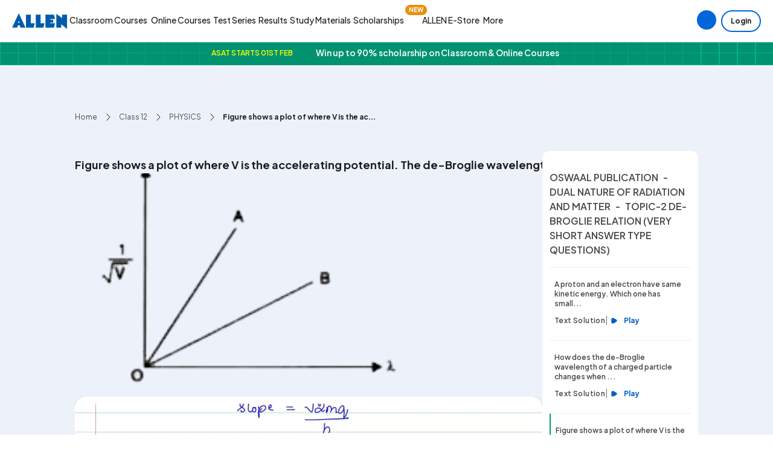

--- FILE ---
content_type: text/javascript
request_url: https://static.allen.in/_next/static/chunks/41133.272c9d182775d05f.js
body_size: 800
content:
!function(){try{var e="undefined"!=typeof window?window:"undefined"!=typeof global?global:"undefined"!=typeof self?self:{},d=(new e.Error).stack;d&&(e._sentryDebugIds=e._sentryDebugIds||{},e._sentryDebugIds[d]="db5e05e0-f12c-4df7-9007-fb58b59f0d57",e._sentryDebugIdIdentifier="sentry-dbid-db5e05e0-f12c-4df7-9007-fb58b59f0d57")}catch(e){}}();"use strict";(self.webpackChunk_N_E=self.webpackChunk_N_E||[]).push([[41133],{41133:(e,d,n)=>{n.r(d),n.d(d,{default:()=>u});var l=n(54568);n(7620);var t=n(77844),r=n(39508);let a=(0,t.default)(()=>n.e(87209).then(n.bind(n,87209)),{loadableGenerated:{webpack:()=>[87209]},ssr:!1}),u=e=>{var d;let{data:n}=e,{videoData:t}=n,u=null==t?void 0:null===(d=t.videoData)||void 0===d?void 0:d.data,o=(null==u?void 0:u.ocr_text)||"",i=(0,r.pq)(o),f=null==u?void 0:u.question_id,s=(null==u?void 0:u.canonical_url)||"";return u&&f?(0,l.jsx)(a,{questionId:Number(f),ocrText:o,ocrTextClean:i,canonicalUrl:s}):null}}}]);
//# sourceMappingURL=41133.272c9d182775d05f.js.map

--- FILE ---
content_type: text/javascript
request_url: https://static.allen.in/_next/static/chunks/7611-ffb645eb5787ed19.js
body_size: 3545
content:
!function(){try{var e="undefined"!=typeof window?window:"undefined"!=typeof global?global:"undefined"!=typeof self?self:{},t=(new e.Error).stack;t&&(e._sentryDebugIds=e._sentryDebugIds||{},e._sentryDebugIds[t]="6bff644d-8d25-4963-8329-1dfb0429c41b",e._sentryDebugIdIdentifier="sentry-dbid-6bff644d-8d25-4963-8329-1dfb0429c41b")}catch(e){}}();"use strict";(self.webpackChunk_N_E=self.webpackChunk_N_E||[]).push([[7611],{21384:(e,t,r)=>{r.d(t,{Lj:()=>n.A,ms:()=>l.m,xW:()=>a.A});var a=r(51839),n=r(93315),l=r(6555)},85746:(e,t,r)=>{r.d(t,{useResolvedTheme:()=>o});var a=r(49703),n=r(60739),l=r(52203);let c=e=>e===n.B7.LIGHT,s=e=>e===n.B7.DARK,o=()=>{var e;let{resolvedTheme:t}=(0,a.D)(),r=null===(e=null!=t?t:l.N$)||void 0===e?void 0:e.toLowerCase(),n=c(r),o=s(r);return{resolvedTheme:r,isLightTheme:n,isDarkTheme:o}}},65519:(e,t,r)=>{r.d(t,{w:()=>l});var a=r(60739),n=r(85746);let l=e=>{let{isDarkTheme:t}=(0,n.useResolvedTheme)();return e?(0,a.rQ)(e,t?"DARK":"LIGHT"):""}},51839:(e,t,r)=>{r.d(t,{A:()=>o});var a=r(54568);r(7620);let n=function(e){let t=e.src;return t?(null==t?void 0:t.src)?(0,a.jsx)("img",{...e,draggable:!1,src:t.src}):(0,a.jsx)("img",{...e,draggable:!1,src:t}):null};var l=r(19193),c=r(66925),s=r(65519);let o=e=>{let{url:t,name:r,width:o,height:d,alt_text:i="",loading:u="eager",className:x="",style:m={},testId:f="shownImage",onClick:b=()=>{},color:g="",themeColor:h=c.t.DEFAULT,parentClassName:v=""}=e,p=(0,s.w)(h);return r?(0,a.jsx)("div",{className:v,children:(0,a.jsx)(l.Ay,{url:t,name:r,alt_text:i,color:g||p,style:m,width:o,height:d,className:x,loading:u,testId:f,onClick:b})}):t?(0,a.jsx)("div",{className:v,children:(0,a.jsx)(n,{src:t,"n-src":"",alt:i,style:m,width:o,height:d,className:x,loading:u,"data-testid":f,onClick:b})}):(0,a.jsx)(a.Fragment,{})}},93315:(e,t,r)=>{r.d(t,{A:()=>d,transformToAvif:()=>s});var a=r(54568),n=r(90205),l=r(7620),c=r(97509);let s=e=>e?e.includes("res.cloudinary.com")?e.includes("f_auto")?e.replace("f_auto","f_avif"):e.replace("/upload/v","/upload/f_avif/v"):e:"",o="(min-width:1px)",d=e=>{let{parentClassName:t="",className:r="",onClick:d=()=>{},alt_text:i,width:u,height:x,url:m,mq:f,useAvif:b=!0,testId:g="shownImage",loading:h="lazy",style:v={},priority:p}=e,y=(0,l.useMemo)(()=>{let e=(0,n.KD)(null!=m?m:"");return{...v,...e?{aspectRatio:e}:{}}},[m,v]);if(m){let e=s(null!=m?m:"");return e&&p&&(0,c.preload)(e,{as:"image",type:"image/avif",media:null!=f?f:o,"data-preload-image":"true",fetchPriority:"high"}),(0,a.jsxs)("picture",{className:t,"data-testid":g,onClick:d,children:[b&&m.includes("res.cloudinary.com")&&(0,a.jsx)("source",{media:null!=f?f:o,type:"image/avif",srcSet:s(m)}),(0,a.jsx)("source",{media:null!=f?f:o,srcSet:m}),(0,a.jsx)("img",{src:"[data-uri]",width:u,height:x,loading:h,decoding:"async",draggable:!1,fetchPriority:p?"high":"auto",alt:null!=i?i:"",style:y,className:r})]},"".concat(f,"_").concat(m,"_").concat(u,"_").concat(x,"_").concat(i))}return(0,a.jsx)(l.Fragment,{})}},1910:(e,t,r)=>{r.d(t,{A:()=>o});var a=r(54568);r(7620);var n=r(41870),l=r(50292),c=r.n(l);let s={imageSize:{sx:24,sm:32,md:40,lg:48,xl:56},iconSize:{sx:12,sm:14,md:16,lg:18,xl:20},textSize:{sx:"text-xxs",sm:"text-xs",md:"text-sm",lg:"text-base",xl:"text-lg"}};function o(e){let{imageSize:t="xl",src:r,type:l,iconSize:o,avatarSize:d=14,isOnline:i=!1,textSize:u="xl",userNameInital:x,number:m,testId:f="avatar"}=e;return(0,a.jsxs)("div",{"data-testid":f,className:"relative",children:[(()=>{switch(l){case"withUserImage":return(0,a.jsx)("div",{className:"w-".concat(d," h-").concat(d,"\n          flex items-center justify-center rounded-full\n          border-2 border-inactive bg-secondary"),children:(0,a.jsx)(n.default,{src:null!=r?r:"",width:s.imageSize[t],height:s.imageSize[t],className:"rounded-full",alt:"image-not-found"})});case"withUserIcon":return(0,a.jsx)("div",{className:"w-".concat(d," h-").concat(d,"\n            flex items-center justify-center rounded-full\n            border-2 border-inactive bg-secondary"),children:(0,a.jsx)(n.default,{src:"/avatarIcon.svg",width:s.iconSize[o],height:s.iconSize[o],alt:"image-not-found"})});case"withUserName":return(0,a.jsx)("div",{className:"w-".concat(d," h-").concat(d,"\n          flex items-center justify-center rounded-full\n          border-2 border-inactive bg-secondary"),children:(0,a.jsx)("div",{className:"font-bold leading-6 text-default-title ".concat(s.textSize[u]),children:x})});case"withNumber":return(0,a.jsx)("div",{className:"w-".concat(d," h-").concat(d,"\n            flex items-center justify-center rounded-full\n            border-2 border-inactive bg-secondary"),children:(0,a.jsx)("div",{className:"font-bold leading-6 text-default-caption ".concat(s.textSize[u]),children:"+".concat(m)})});case"withFullDimensionImage":return(0,a.jsx)("div",{className:c()("w-".concat(d," h-").concat(d," border-2 rounded-full flex justify-center items-center bg-primary overflow-hidden"),{"border-primary":16===d,"border-inactive":16!==d}),children:(0,a.jsx)(n.default,{src:null!=r?r:"",className:"size-full object-cover",alt:"image-not-found",width:d,height:d})})}})(),i&&(0,a.jsx)("div",{className:"absolute bottom-px right-px size-2.5 rounded-full border-2 border-inactive bg-fill-success-bold"})]})}},27531:(e,t,r)=>{r.d(t,{A:()=>i});var a=r(54568),n=r(7620),l=r(50292),c=r.n(l),s=r(41870),o=r(60739);let d={textSize:{xs:"text-xs",sm:"text-sm",md:"text-base",lg:"text-lg",xl:"text-xl"},padding:{large:"px-4 py-2",medium:"p-2",small:"p-1"},borderRadius:{rounded:"rounded-3xl",fullRounded:"rounded-full"},margin:"m-1",color:{white:"text-static-white",black:"text-static-black"},background:{primary:"bg-fill-primary-active hover:bg-fill-primary-active focus:bg-primary-inverse",secondary:"bg-secondary hover:bg-secondary focus:bg-secondary",tertiary:"bg-tertiary hover:bg-tertiary focus:bg-tertiary",danger:"bg-fill-error hover:bg-fill-error focus:bg-negative"},border:"border border-mute-active",display:"flex",alignItem:"items-center",flexDirection:{down:"flex-col",up:"flex-col-reverse",right:"flex-row",left:"flex-row-reverse"}};function i(e){let{text:t="",buttonType:r="primary",fontSize:l="md",textColor:i="white",buttonSize:u="large",rounded:x="rounded",iconLocation:m="left",isIcon:f=!1,url:b="/upload.svg",imgHeight:g=15,imgWidth:h=15,disabled:v=!1,className:p="",labelClassNames:y="",testId:w="cta-button",iconClassNames:j="",fullWidth:N=!1,...A}=e,k=(0,n.useMemo)(()=>c()("\n        ".concat(d.display,"\n        ").concat(d.alignItem,"\n        ").concat(d.flexDirection[m],"\n        ").concat(N&&"justify-center","\n      ")),[N,m]);return(0,a.jsx)("button",{className:(0,o.zP)(c()("\n      ".concat(d.textSize[l]," \n      ").concat(d.padding[u],"\n      ").concat(d.borderRadius[x]," \n      ").concat(d.color[i],"\n      ").concat(d.margin,"\n      ").concat(d.border,"\n      ").concat(d.background[r],"\n      transition duration-300 ease-in-out"),{"bg-neutral hover:bg-neutral focus:bg-neutral text-default-caption border-tertiary cursor-disabled":v,"text-default-title":!v&&"primary"===r,"text-default-body":!v&&"secondary"===r,"text-default-caption":!v&&"tertiary"===r,"text-error":!v&&"danger"===r}),p),"data-testid":w,disabled:v,...A,children:(0,a.jsxs)("div",{className:(0,o.zP)(k,y),children:[t,f&&(0,a.jsx)(s.default,{src:b,alt:"upload",height:g,width:h,className:c()("m-2",j)})]})})}},40094:(e,t,r)=>{r.d(t,{A:()=>m});var a=r(54568),n=r(7620),l=r(50292),c=r.n(l),s=r(7056),o=r.n(s),d=r(41870),i=r(34946),u=r(55511);let x={fontSize:{sm:"text-sm leading-5",md:"text-sm leading-5",lg:"text-base leading-6"},padding:{sm:"py-2.5 px-3",md:"py-3 px-3.5",lg:"p-3.5"},border:{sm:"rounded-md",md:"rounded-lg",lg:"rounded-xl"}};function m(e){let{id:t,label:r="",helperText:l="",widthType:s="md",disabled:m=!1,activeState:f="default",iconPath:b="",iconColor:g="currentColor",containerStyleClass:h="w-352",inputStyleClass:v="w-80",type:p="text",value:y="",placeholder:w="",autoComplete:j="false",name:N="",onChange:A=()=>{},onKeyDown:k=()=>{},dataTestId:z="textInput",focus:I=!1,required:S=!1}=e,_=(0,n.useRef)(null),[D,C]=(0,n.useState)(!1),R=(0,n.useMemo)(()=>"password"==p&&D?"text":p,[D,p]),F=c()("\n      flex appearance-none flex-row flex-nowrap gap-2\n      border-2 \n      bg-secondary placeholder:text-inactive\n      hover:outline-none focus:outline-none \n      ".concat(x.border[s],"\n      ").concat(x.fontSize[s],"\n      ").concat(h,"\n    "),{"cursor-not-allowed border-mute-active bg-fill-inactive text-inactive hover:border-mute-active focus:border-mute-active":m,"border-mute-active text-default-body hover:border-default-active focus:border-default-active":!m&&"default"===f,"bp-2 border-success text-default-body hover:border-success focus:border-success":!m&&"success"===f,"border-warning text-default-body hover:border-warning focus:border-warning":!m&&"warning"===f,"border-error text-default-body hover:border-error focus:border-error":!m&&"error"===f}),T=c()("\n      border-none \n      outline-none  placeholder:text-default-body\n      ".concat(v,"\n      ").concat(x.padding[s],"\n      ").concat(x.border[s],"\n    ")),L=c()("text-sm leading-4 ",{"text-inactive":m,"text-default-body":!m}),B=c()("text-sm",{"text-default-inactive":m,"text-default-body":!m&&"default"===f,"text-success":!m&&"success"===f,"text-warning":!m&&"warning"===f,"text-error":!m&&"error"===f});return(0,a.jsxs)("div",{className:"flex flex-col flex-wrap gap-2 sm:mb-2",onClick:()=>{var e;return null===(e=_.current)||void 0===e?void 0:e.focus()},children:[!o()(r)&&(0,a.jsxs)("label",{htmlFor:t,className:L,children:[r,S&&(0,a.jsx)("span",{className:"text-error",children:"*"})]}),(0,a.jsxs)("div",{className:F,children:[(0,a.jsx)("input",{id:t,name:N,type:R,value:y,placeholder:w,ref:_,className:T,disabled:m,autoComplete:j,onChange:A,onKeyDown:k,"data-testid":z,autoFocus:I}),"password"==p&&(0,a.jsx)("div",{onClick:()=>C(e=>!e),className:"mr-4 flex cursor-pointer items-center",children:D?(0,a.jsx)(i.A,{width:24,height:24,color:g}):(0,a.jsx)(u.A,{width:24,height:24,color:g})}),!o()(b)&&(0,a.jsx)(d.default,{src:b,width:20,height:20,alt:"x"})]}),!o()(l)&&(0,a.jsxs)("label",{className:B,children:[" ",l," "]})]})}},21808:(e,t,r)=>{r.d(t,{$n:()=>a.A,Sc:()=>s,ks:()=>o.A});var a=r(27531),n=r(54568);r(7620);var l=r(50292),c=r.n(l);let s=e=>{let{id:t,labelLeft:r,labelRight:a,label:l,disabled:s=!1,isStrip:o=!1,onClick:d,checked:i=!1}=e;return(0,n.jsxs)("label",{className:c()("".concat(o&&"w-96 h-14 border border-mute-active rounded-xl flex justify-between items-center px-4"," checkbox-container")),children:[r&&(0,n.jsx)("label",{htmlFor:t,className:c()("px-2 select-none ".concat(s?"text-inactive":"cursor-pointer")),children:l}),(0,n.jsx)("input",{checked:i,id:t,type:"checkbox",disabled:s,"data-testid":"checkbox",onClick:d}),(0,n.jsx)("span",{className:"checkmark-checkbox"}),a&&(0,n.jsx)("label",{htmlFor:t,className:c()("mx-2 select-none ".concat(s?"text-inactive":"cursor-pointer")),children:l})]})};var o=r(40094);r(1910)}}]);
//# sourceMappingURL=7611-ffb645eb5787ed19.js.map

--- FILE ---
content_type: text/javascript
request_url: https://static.allen.in/_next/static/chunks/app/dn/qna/%5BquestionId%5D/page-68d107164bbeb88b.js
body_size: 34084
content:
!function(){try{var e="undefined"!=typeof window?window:"undefined"!=typeof global?global:"undefined"!=typeof self?self:{},t=(new e.Error).stack;t&&(e._sentryDebugIds=e._sentryDebugIds||{},e._sentryDebugIds[t]="9ebc6d58-33df-4d28-ad71-4e842ae42414",e._sentryDebugIdIdentifier="sentry-dbid-9ebc6d58-33df-4d28-ad71-4e842ae42414")}catch(e){}}(),(self.webpackChunk_N_E=self.webpackChunk_N_E||[]).push([[28478,43392],{99637:(e,t,l)=>{Promise.resolve().then(l.bind(l,82634)),Promise.resolve().then(l.bind(l,85746)),Promise.resolve().then(l.bind(l,93315)),Promise.resolve().then(l.bind(l,71383)),Promise.resolve().then(l.bind(l,87529)),Promise.resolve().then(l.bind(l,89092)),Promise.resolve().then(l.bind(l,90156)),Promise.resolve().then(l.bind(l,31694)),Promise.resolve().then(l.bind(l,9704)),Promise.resolve().then(l.bind(l,76850)),Promise.resolve().then(l.bind(l,81206)),Promise.resolve().then(l.bind(l,73323)),Promise.resolve().then(l.bind(l,90969))},73649:(e,t,l)=>{"use strict";l.d(t,{D:()=>n});let n={DATE:"Please select a valid date.",DEFAULT:"Something went wrong!",UNEXPECTED_ERR:"An unexpected error occurred. Please try again later.",MOBILE_NO:"Please enter a valid 10-digit number.",NAME:"Please enter a name that is at least 3 characters long and uses only alphabets.",EMAIL:"Please enter a valid email address.",OPTIONS:"Please select a option.",VALUE:"Value required.",INTERNET:"Please check your internet connection.",OTP_EXHAUST:"You have exhausted all attempts. Please try after sometime.",INVALID_DOWNLOAD_LINK:"Issue in the download link. Please try again.",EMPTY_DOWNLOAD_LINK:"Empty download link",EMPTY_CONTENT:"Content is missing"}},89521:(e,t,l)=>{"use strict";l.d(t,{k:()=>n,r:()=>a});let n={adsat_registration_success:"adsat_registration_success",neet_rank_predicted:"neet_rank_predicted",jee_advanced_rank_predicted:"jee_advanced_rank_predicted",marketing_tracking_parameters:"marketing_tracking_parameters",user_details:"user_details",browser_details:"browser_details",class_selection:"class_selection",stream_selection:"stream_selection",know_more:"know_more",lp_visited:"lp_visited",faq_clicked:"faq_clicked",add_to_cart:"add_to_cart",enroll_now:"enroll_now",pdp_details:"pdp_details",social_icons_interacted:"social_icons_interacted",added_to_cart:"added_to_cart",checkout_basic_details_filled:"checkout_basic_details_filled",checkout_preferences_filled:"checkout_preferences_filled",checkout_initiated:"checkout_initiated",login_success:"login_success",onboarding_success:"onboarding_success",login_failed:"login_failed",onboarding_update:"onboarding_update",page_details:"page_details",payment_failed:"payment_failed",enrollment_success:"enrollment_success",spotlight_interacted:"spotlight_interacted",navigation_bar_clicked:"navigation_bar_clicked",schedule_callback:"mrkt_schedule_callback",address_details_filled:"address_details_filled",student_details_filled:"student_details_filled",parent_details_filled:"parent_details_filled",checkout_detailed_filled:"checkout_detailed_filled",tx_form_submitted:"TX_form_submitted",tx_study_mode_selected:"TX_study_mode_selected",button_clicked:"button_clicked"},a={COURSE_DETAILS:"course-details"}},16459:(e,t,l)=>{"use strict";l.d(t,{PZ:()=>h,mr:()=>v,x8:()=>f});var n=l(7620),a=l(81337),i=l(71383),s=l(3311),r=l(45760),o=l(76035),d=l(89521),c=l(61763),u=l(89674),m=l(74577);let x="GTM_EVENT_QUEUE";function h(){let e=(0,s.usePathname)(),t=(0,s.useSearchParams)(),l=(0,c.G)(o.M3),{persona_state:i,phone:x}=(0,c.G)(o.th);(0,n.useEffect)(()=>{var e,n;let s={utm_source:"",utm_medium:"",utm_campaign:"",utm_term:"",utm_content:"",utm_adset:"",utm_ad:"",utm_campaignid:"",utm_adsetid:"",utm_adid:"",utm_termid:"",utm_contentid:"",utm_custom_1:"",utm_custom_2:"",utm_custom_3:"",utm_custom_4:"",utm_custom_5:"",utm_custom_6:"",utm_custom_7:"",utm_custom_8:"",utm_custom_9:"",utm_custom_10:"",gclid:"",fbclid:"",referral_url:document?document.referrer:"",channel:document?(n=null===(e=document)||void 0===e?void 0:e.referrer)?n&&!window.location.href.includes("utm_")?"organic":(window.location.href.includes("utm_"),"others"):"direct":"",current_url:window.location.href};sessionStorage.getItem("globalEventData")?s=JSON.parse(sessionStorage.getItem("globalEventData")||"{}"):sessionStorage.setItem("globalEventData",JSON.stringify(s));let{utm_source:o,utm_medium:c,utm_campaign:h,utm_term:f,utm_content:g,utm_adset:_,utm_ad:b,utm_campaignid:j,utm_adsetid:w,utm_adid:N,utm_termid:y,utm_contentid:C,utm_custom_1:A,utm_custom_2:E,utm_custom_3:k,utm_custom_4:T,utm_custom_5:I,utm_custom_6:S,utm_custom_7:R,utm_custom_8:L,utm_custom_9:M,utm_custom_10:D,gclid:O,fbclid:P}=Object.fromEntries(null!=t?t:[]),z=new a.r;return z.initialize({utm_source:o||"",utm_medium:c||"",utm_campaign:h||"",utm_term:f||"",utm_content:g||"",utm_adset:_||"",utm_ad:b||"",utm_campaignid:j||"",utm_adsetid:w||"",utm_adid:N||"",utm_termid:y||"",utm_contentid:C||"",utm_custom_1:A||"",utm_custom_2:E||"",utm_custom_3:k||"",utm_custom_4:T||"",utm_custom_5:I||"",utm_custom_6:S||"",utm_custom_7:R||"",utm_custom_8:L||"",utm_custom_9:M||"",utm_custom_10:D||"",gclid:O||"",fbclid:P||""}),s={...s,...z.currentParams},sessionStorage.setItem("globalEventData",JSON.stringify(s)),(async()=>{v({event:d.k.marketing_tracking_parameters,data:s}),v({event:d.k.user_details,data:{is_logged_user:l?"yes":"no",mixpanel_device_id:localStorage.getItem("distinct_id"),enrolled_user:i===r.Eh.ENROLLED?"yes":"no",user_id:(0,m.F6)(),phone_number:await (0,u.Gg)(x)}}),v({event:d.k.browser_details,data:{device_type:(0,m.I0)()?"mweb":"web",browser:(0,m.X5)(),operating_system:(0,m.R0)(),screen_resolution:(0,m.DC)()}})})(),window.addEventListener("gtmLoaded",p),()=>{window.removeEventListener("gtmLoaded",p)}},[t,e,x,l,i])}function v(e){try{var t,l,n;(null===(t=window)||void 0===t?void 0:t.dataLayer)?null===(n=window)||void 0===n||null===(l=n.dataLayer)||void 0===l||l.push(e):f(e)}catch(e){console.warn("Error sending event to GTM",e)}}function f(e){try{let t=JSON.parse(i.LocalStorage.get(x)||"[]");Array.isArray(t)?(t.push(e),i.LocalStorage.set(x,JSON.stringify(t))):i.LocalStorage.set(x,"[]")}catch(e){console.warn("Error in  queueEventToGTMM",e)}}function p(){try{let e=JSON.parse(i.LocalStorage.get(x)||"[]");Array.isArray(e)&&e.forEach(e=>{v(e)})}catch(e){console.warn("Error in emitAllQueuedEvents",e)}finally{i.LocalStorage.set(x,"[]")}}},83891:(e,t,l)=>{"use strict";l.d(t,{Xu:()=>d,eX:()=>o,lt:()=>r,rU:()=>s});var n=l(50702),a=l(1223),i=l(72694);function s(e){let t=arguments.length>1&&void 0!==arguments[1]?arguments[1]:{};(0,n.iG)(e,t)}function r(e,t){var l,s,r,o;let d=arguments.length>2&&void 0!==arguments[2]?arguments[2]:{};t instanceof a.hD&&(null==t?void 0:t.apiUrl)?(0,n.Md)("CAUGHT_API_ERROR",t,{data:(null==t?void 0:t.apiData)||"",..."object"==typeof d?d:{value:d}},!0,{__apiUrl:(null==t?void 0:t.apiUrl)||"",__apiMethod:(null==t?void 0:t.apiMethod)||"",__apiStatusCode:(null==t?void 0:t.apiStatusCode)||""}):t instanceof i.pe&&(null==t?void 0:null===(l=t.config)||void 0===l?void 0:l.url)?(0,n.Md)("CAUGHT_API_ERROR",t,{data:(null==t?void 0:null===(s=t.config)||void 0===s?void 0:s.data)||"",..."object"==typeof d?d:{value:d}},!0,{__apiUrl:(null==t?void 0:null===(r=t.config)||void 0===r?void 0:r.url)||"",__apiMethod:(null==t?void 0:null===(o=t.config)||void 0===o?void 0:o.method)||"",__apiStatusCode:String((null==t?void 0:t.status)||"")}):(0,n.Md)(e,t,"object"==typeof d?d:{value:d})}function o(e){let t=arguments.length>1&&void 0!==arguments[1]?arguments[1]:"unknown";console.error("Error in ".concat(t,":"),e)}function d(e){let t=arguments.length>1&&void 0!==arguments[1]?arguments[1]:"unknown";o(e,t),r("CAUGHT_ERROR",e,{context:t})}},73227:(e,t,l)=>{"use strict";l.d(t,{A:()=>h});var n=l(54568),a=l(7620),i=l(50292),s=l.n(i),r=l(88690),o=l(84878),d=l(71794),c=l(40904),u=l(74245),m=l(30843),x=function(e){return e.DEFAULT="DEFAULT",e.NAVBAR="NAVBAR",e.ARTICLE="ARTICLE",e}(x||{});let h=e=>{let{id:t,title:l,sub_title:i,showArrow:x,showDots:h,cardElements:v,containerClasses:f="",variant:p="DEFAULT",itemCount:g=1,arrowPosition:_="top",autoScroll:b=!1,scrollTime:j=3e3,titlePosition:w="left",fullRowCarousel:N=!1,titleSize:y="xl"}=e,C=(0,a.useRef)(null),[A,E]=(0,a.useState)(0),[k,T]=(0,a.useState)(!1),[I,S]=(0,a.useState)(!1),[R,L]=(0,a.useState)(!1),[M,D]=(0,a.useState)(!1);(0,a.useEffect)(()=>{if(!(0,r.fU)()){let e=window.matchMedia("(min-width: 640px)"),t=e=>{S(e.matches)};return S(e.matches),e.addEventListener("change",t),()=>{e.removeEventListener("change",t)}}},[]);let O=(0,a.useCallback)(()=>{if(C.current){var e,t,l;let n=getComputedStyle(C.current);return parseInt(null!==(l=null==n?void 0:null===(t=n.columnGap)||void 0===t?void 0:null===(e=t.split("px"))||void 0===e?void 0:e[0])&&void 0!==l?l:0)}return 0},[]),P=(0,a.useCallback)(()=>{if(C.current){var e;let t=I?g:1,l=C.current.scrollWidth,n=C.current.scrollLeft+((null===(e=C.current.firstElementChild)||void 0===e?void 0:e.clientWidth)||0)*t+O();b&&n>=l&&(n=0),C.current.scrollTo({left:n,behavior:"smooth"})}},[O,g,I,b]),z=(0,a.useCallback)(()=>{if(C.current){var e;let t=I?g:1;C.current.scrollTo({left:C.current.scrollLeft-((null===(e=C.current.firstElementChild)||void 0===e?void 0:e.clientWidth)||0)*t-O(),behavior:"smooth"})}},[O,g,I]),V=()=>{var e;if(!(null==C?void 0:C.current))return;let t=null==C?void 0:C.current,l=C.current.getBoundingClientRect(),n=C.current.children,a=n[n.length-1].getBoundingClientRect(),i=t.scrollLeft/((null===(e=t.firstElementChild)||void 0===e?void 0:e.clientWidth)||0);E(Math.min(I?Math.ceil(i):Math.round(i),v.length-1)),T(Math.round(a.right)<=Math.round(l.right)),L(t.scrollLeft>0),D(t.scrollLeft+t.clientWidth<t.scrollWidth)};(0,c.A)(()=>{let e=null==C?void 0:C.current;return V(),null==e||e.addEventListener("scroll",V,{passive:!0}),()=>{null==e||e.removeEventListener("scroll",V)}}),(0,a.useEffect)(()=>{if(b){let e=setInterval(()=>{P()},j);return()=>clearInterval(e)}},[P,b,j]);let U=I?Math.ceil(v.length/g):v.length,q=s()({"text-center":"center"===w,"text-left":"left"===w,"text-right":"right"===w});return(0,n.jsx)(n.Fragment,{children:(0,n.jsxs)("div",{className:"relative min-h-10",children:[x&&"side"===_&&(0,n.jsxs)(n.Fragment,{children:[l&&"center"!==w?(0,n.jsx)(u.E,{component:"h2",weight:"bold",fontColor:"default-title",size:y,label:l,className:s()("mb-3 md:mb-5",q)}):null,(0,n.jsxs)("div",{className:"flex items-center",children:[(0,n.jsx)("div",{className:s()("h-10 w-24 lg:w-0 lg:block hidden items-center justify-center cursor-pointer z-50  absolute top-1/2 left-0 transform -translate-y-1/2",{"bg-overlay pointer-events-none":0===A}),children:(0,n.jsx)(m.s,{direction:"prev",iconName:"chevron_left",disabled:!R,handleScrollPage:z})}),(0,n.jsx)(o.A,{cardElements:v,id:t,ref:C,className:s()("lg:mx-14 mx-0",f),itemCount:I?g:1,fullRowCarousel:N}),(0,n.jsx)("div",{className:s()("h-12.5 w-12 ml-2 lg:flex hidden lg:w-0 hover:flex items-center justify-center cursor-pointer z-50  absolute top-1/2 right-0 transform -translate-y-1/2",{"opacity-50 pointer-events-none":A===v.length-1||k}),children:(0,n.jsx)(m.s,{direction:"next",iconName:"chevron_right",disabled:!M,handleScrollPage:P})})]}),h&&(0,n.jsx)(d.A,{numberOfCards:U,activeIndex:A,handleDotClick:e=>{var t,l;null===(l=C.current)||void 0===l||null===(t=l.children[e])||void 0===t||t.scrollIntoView({behavior:"smooth",block:"nearest",inline:"start"})},variant:p})]}),x&&"top"===_&&(0,n.jsxs)("div",{className:"flex-col items-center justify-between",children:[(0,n.jsxs)("div",{className:"flex items-center justify-between",children:[(0,n.jsxs)("div",{className:"flex-1",children:[l&&"center"!==w?(0,n.jsx)(u.E,{component:"h2",fontColor:"default-title",weight:"bold",size:y,label:l,className:s()("mb-3 md:mb-5",q)}):null,i&&(0,n.jsx)(u.E,{component:"p",fontColor:"default-caption",children:i})]}),(0,n.jsxs)("div",{className:"-mt-4 hidden items-center gap-4 md:flex lg:mt-0",children:[(0,n.jsx)("div",{className:s()({"absolute top-0 left-0 h-11 items-center justify-start cursor-pointer z-50 lg:flex":"NAVBAR"===p,"!hidden":"NAVBAR"===p&&0===A}),children:(0,n.jsx)(m.s,{direction:"prev",iconName:"chevron_left",disabled:!R,handleScrollPage:z})}),(0,n.jsx)("div",{className:s()({"absolute top-0 right-0 h-11 items-center justify-end cursor-pointer z-50 lg:flex":"NAVBAR"===p,"!hidden":"NAVBAR"===p&&k}),children:(0,n.jsx)(m.s,{direction:"next",iconName:"chevron_right",disabled:!M,handleScrollPage:P})})]})]}),(0,n.jsx)(o.A,{cardElements:v,id:t,ref:C,className:s()(f),itemCount:I?g:1,fullRowCarousel:N}),h&&(0,n.jsx)(d.A,{numberOfCards:U,activeIndex:A,handleDotClick:e=>{var t,l;null===(l=C.current)||void 0===l||null===(t=l.children[e])||void 0===t||t.scrollIntoView({behavior:"smooth",block:"nearest",inline:"start"})},variant:p})]}),x?null:(0,n.jsx)(o.A,{cardElements:v,id:t,ref:C,className:s()("lg:mx-14 mx-0",f),itemCount:I?g:1,fullRowCarousel:N})]})})}},15865:(e,t,l)=>{"use strict";l.d(t,{A:()=>x,m:()=>c});var n=l(54568),a=l(7620),i=l(60739),s=l(85746),r=l(90205),o=l(97509),d=l(93315),c=function(e){return e.desktop="desktop",e.mobile="mobile",e.all="all",e.only_light="only_light",e.only_dark="only_dark",e.desktop_light="desktop_light",e.desktop_dark="desktop_dark",e.mobile_light="mobile_light",e.mobile_dark="mobile_dark",e}({});let u={desktop:i.Wi.DESKTOP,mobile:i.Wi.MOBILE,all:i.Wi.ALL,desktop_dark:i.Wi.DESKTOP,desktop_light:i.Wi.DESKTOP,mobile_dark:i.Wi.MOBILE,mobile_light:i.Wi.MOBILE,only_dark:i.Wi.ALL,only_light:i.Wi.ALL},m={desktop:"hidden sm:block dark:hidden",mobile:"block sm:hidden dark:hidden",all:"block",desktop_dark:"hidden dark:sm:block",desktop_light:"hidden sm:block dark:hidden",mobile_dark:"hidden dark:block dark:sm:hidden",mobile_light:"block sm:hidden dark:hidden",only_dark:"hidden dark:block",only_light:"block dark:hidden"},x=e=>{let{imageConfigs:t,onClick:l,priority:c,width:x,height:h,loading:v,parentClassName:f="",childClassName:p="",testId:g="shownImage"}=e,{resolvedTheme:_}=(0,s.useResolvedTheme)(),b=e=>["desktop","mobile","all"].includes(e.mediaType)||e.mediaType.includes(null==_?void 0:_.toString()),j=(e,t)=>{var s,_,j;if(!e.url)return(0,n.jsx)(a.Fragment,{},t);let w=(0,r.KD)(null!==(s=e.url)&&void 0!==s?s:""),N={...w?{aspectRatio:w}:{}},y=u[e.mediaType]||i.Wi.ALL,C=b(e),A=(0,d.transformToAvif)(null!==(_=e.url)&&void 0!==_?_:"");return A&&c&&C&&(0,o.preload)(A,{as:"image",type:"image/avif",media:y,"data-preload-image":"true",fetchPriority:"high"}),(0,n.jsxs)("picture",{className:(0,i.zP)(m[e.mediaType]||"",f||""),"data-testid":g,onClick:()=>null==l?void 0:l(t),children:[C&&(0,n.jsxs)(n.Fragment,{children:[e.url.includes("res.cloudinary.com")&&(0,n.jsx)("source",{media:y,type:"image/avif",srcSet:A}),(0,n.jsx)("source",{media:y,srcSet:e.url})]}),(0,n.jsx)("img",{src:"[data-uri]",width:x,height:h,loading:v,decoding:"async",draggable:!1,fetchPriority:c?"high":"auto",alt:null!==(j=null==e?void 0:e.altText)&&void 0!==j?j:"",style:N,className:(0,i.zP)(p||"")})]},"".concat(e.url,"_").concat(e.mediaType,"_").concat(e.altText))};return(0,n.jsx)(n.Fragment,{children:(null==t?void 0:t.length)>0&&t.map((e,t)=>j(e,t))})}},84878:(e,t,l)=>{"use strict";l.d(t,{A:()=>r});var n=l(54568),a=l(7620),i=l(50292),s=l.n(i);let r=a.forwardRef((e,t)=>{let{cardElements:l,id:i,className:r="",itemCount:o=1,fullRowCarousel:d=!1}=e,c=(0,a.useRef)(null);(0,a.useImperativeHandle)(t,()=>c.current);let u=(0,a.useCallback)(()=>{if(c.current){var e;let t=(null===(e=c.current.children[0])||void 0===e?void 0:e.clientWidth)||0;c.current.style.scrollSnapType=t?"x mandatory":"none";let l=c.current.clientWidth/o;Array.from(c.current.children).forEach(e=>{e.style.width=d?"".concat(l,"px"):""})}},[o,d]);return(0,a.useEffect)(()=>{d&&u()},[d,u]),(0,n.jsx)("div",{className:s()("no-scrollbar flex overflow-x-auto w-full scroll-smooth",r),ref:c,id:i,children:d?(0,n.jsx)(n.Fragment,{children:l.map((e,t)=>(0,n.jsx)("div",{className:s()("shrink-0 snap-center",{"w-full":1===o,"2xl:snap-center md:snap-align-none":1!==o}),children:e},t))}):l})})},71794:(e,t,l)=>{"use strict";l.d(t,{A:()=>n});let n=l(58795).U},83631:(e,t,l)=>{"use strict";l.d(t,{A:()=>f});var n=l(54568),a=l(50292),i=l.n(a),s=l(97923),r=l(36437),o=l(36335),d=l(83891),c=l(94689),u=l(92465),m=l(38337),x=l(329);let h=e=>e.type===s.x.NAVIGATION||e.type===s.x.EXTERNAL_NAVIGATION,v=e=>e.className?(0,n.jsx)(r.A,{...e}):e.text?(0,n.jsx)(u.o,{...e}):(0,n.jsx)(m.c,{...e}),f=e=>{var t,l,a,s,r,u;let{cta:m,children:f,className:p,buttonProps:g={},linkProps:_={},afterActionCallback:b=()=>{}}=e,j=(0,x.Md)(),{label:w,action:N}=m||{};return m&&N&&h(N)?(0,n.jsx)(o.A,{className:p,cta:m,onClick:b,..._,children:f}):N?(0,n.jsx)(v,{...g,className:i()(p,g.className),text:w,iconAltText:null==m?void 0:null===(t=m.ctaIcon)||void 0===t?void 0:t.alt_text,isNameIcon:!!(null==m?void 0:null===(l=m.ctaIcon)||void 0===l?void 0:l.name),iconName:null==m?void 0:null===(a=m.ctaIcon)||void 0===a?void 0:a.name,isIcon:!!(null==m?void 0:null===(s=m.ctaIcon)||void 0===s?void 0:s.url),url:null==m?void 0:null===(r=m.ctaIcon)||void 0===r?void 0:r.url,iconPosition:null==m?void 0:null===(u=m.ctaIcon)||void 0===u?void 0:u.position,onClick:e=>{var t,l,n;if(null==m?void 0:null===(t=m.action)||void 0===t?void 0:t.tracking_params){let e=null==m?void 0:null===(l=m.action)||void 0===l?void 0:l.tracking_params;j({event_name:(null==e?void 0:e.event_type)||"",event_properties:{...null!==(n=null==e?void 0:e.current)&&void 0!==n?n:{}}})}null==e||e.preventDefault(),null==e||e.stopPropagation(),N&&(0,c.P)(N).then(()=>{b()}).catch(e=>(0,d.rU)("CTA_BUTTON_CLICK_FAILED",{error:e,label:w,action:N}))},children:f}):(0,n.jsx)("div",{className:p,children:f})}},74445:(e,t,l)=>{"use strict";l.d(t,{A:()=>u});var n=l(54568),a=l(7620),i=l(50292),s=l.n(i),r=l(83631),o=l(21384),d=l(74245);let c={className:"bg-transparent hover:bg-transparent",border:!1,buttonSize:"small"},u=e=>{var t;let{data:l}=e;return Array.isArray(null==l?void 0:l.breadcrumbs)?(0,n.jsx)("div",{className:s()("flex items-center flex-wrap pb-2",{"container pt-3 justify-center":(null==l?void 0:l.show_in_container)===!1,"container-v1":null===(t=null==l?void 0:l.show_in_container)||void 0===t||t}),children:l.breadcrumbs.map((e,t)=>{var i;let u=t===l.breadcrumbs.length-1,m=(0,n.jsx)(d.E,{component:"span",fontColor:"default-caption",weight:u?"bold":"regular",label:e.label,className:e.className||"block"});return(0,n.jsxs)(a.Fragment,{children:[t>0&&(0,n.jsx)(o.xW,{url:"",name:"arrow-right-simple",color:"currentColor",alt_text:"arrow-right-simple",width:16,height:16,parentClassName:"mx-3 flex size-3 items-center justify-center",className:"size-full"}),e.action&&!u?(0,n.jsx)(r.A,{cta:e,className:s()({"select-none":!e.action}),buttonProps:c,children:m}):m]},null!==(i=null==e?void 0:e.id)&&void 0!==i?i:t)})}):(0,n.jsx)(n.Fragment,{})}},81389:(e,t,l)=>{"use strict";l.d(t,{L3:()=>i,g6:()=>a,xt:()=>n});var n=function(e){return e.PageType="__pageType",e.PageName="__pageName",e.PageSlug="__pageSlug",e}({}),a=function(e){return e.StaticContent="static-content",e.Dynamic="dynamic",e.DNPage="dn-page",e}({}),i=function(e){return e.ContentEditor="content-editor",e}({})},3854:(e,t,l)=>{"use strict";l.d(t,{jR:()=>m,nD:()=>c,u:()=>u});var n=l(54568),a=l(7620),i=l(11711),s=l(50292),r=l.n(s),o=l(90205);let d=(0,a.createContext)(null),c=e=>{let{children:t,open:l,icon:i,showIcon:s,disabled:c,className:u,...m}=e,[x,h]=(0,a.useState)(l),v=(0,a.useCallback)(()=>{h(e=>!e)},[]);(0,a.useEffect)(()=>{h(l)},[l]);let f=(0,a.useMemo)(()=>({open:x,icon:i,disabled:c,toggleOpen:v,showIcon:s}),[x,i,c,v,s]),p=(0,a.useMemo)(()=>(0,o.zP)(r()("block relative w-full",u)),[u]);return(0,n.jsx)(d.Provider,{value:f,children:(0,n.jsx)("div",{...m,className:p,children:t})})},u=e=>{let{children:t,className:l,onClick:s,...c}=e,u=(0,a.useContext)(d);if(!u)throw Error("AccordionHeader must be used within an Accordion");let{open:m,icon:x,disabled:h,toggleOpen:v,showIcon:f}=u,p=(0,a.useMemo)(()=>(0,o.zP)(r()("flex justify-between items-center w-full py-4 antialiased font-sans text-xl text-left font-semibold leading-snug select-none transition-colors",l)),[l]);return(0,n.jsxs)("button",{...c,className:p,disabled:h,"aria-expanded":m,onClick:e=>{v(),null==s||s(e)},children:[t,(f||void 0!==x)&&(0,n.jsx)("span",{className:"ml-4",children:null!=x?x:(0,n.jsx)(i.A,{width:24,height:24,color:"currentColor",className:r()("mx-auto text-default-title h-4 w-4 transition-transform",{"rotate-180":m})})})]})},m=e=>{let{children:t,className:l,...i}=e,s=(0,a.useContext)(d);if(!s)throw Error("AccordionBody must be used within an Accordion");let{open:c}=s,u=(0,a.useMemo)(()=>(0,o.zP)(r()("overflow-hidden block py-5 w-full py-4 transition-all duration-200 antialiased ease-in-out",{hidden:!c},l)),[l,c]);return(0,n.jsx)("div",{...i,className:r()("overflow-hidden transition-[grid-template-rows] duration-300 antialiased ease-in-out",{"grid-rows-[1fr]":c,"grid-rows-[0fr]":!c}),"aria-hidden":!c,children:(0,n.jsx)("div",{className:u,children:t})})}},15167:(e,t,l)=>{"use strict";l.d(t,{S:()=>s});var n=l(54568),a=l(50292),i=l.n(a);l(7620);let s=e=>{let{id:t,labelLeft:l,labelRight:a,label:s,disabled:r=!1,isStrip:o=!1,onClick:d,checkboxClass:c="",checked:u,labelClassName:m}=e;return(0,n.jsxs)("label",{className:i()("flex items-center cursor-pointer",o&&"w-96 h-14 border border-mute-active rounded-xl justify-between px-4"),children:[l&&(0,n.jsx)("span",{className:i()("px-2 select-none",r?"text-default-body":"cursor-pointer"),children:s}),(0,n.jsxs)("div",{className:"relative",children:[(0,n.jsx)("input",{id:t,type:"checkbox",checked:u,disabled:r,onClick:d,className:"sr-only hidden","data-testid":"checkbox"}),(0,n.jsx)("div",{className:i()("w-4 h-4 border border-mute-active rounded flex items-center justify-center ",u&&"bg-fill-primary-active",c),children:(0,n.jsx)("svg",{className:i()("w-3 h-3",u?"block":"hidden"),viewBox:"0 0 20 20",style:{fill:"white"},children:(0,n.jsx)("path",{d:"M0 11l2-2 5 5L18 3l2 2L7 18z"})})})]}),a&&(0,n.jsx)("span",{className:i()("mx-2 select-none",r?"text-default-body":"cursor-pointer",m),children:s})]})}},85334:(e,t,l)=>{"use strict";l.d(t,{v:()=>d});var n=l(54568);l(7620);var a=l(50292),i=l.n(a),s=l(90205),r=l(19193);let o={SMALL:"SMALL",LARGE:"LARGE"},d=e=>{let{isActive:t=!1,isHover:l=!0,onClick:a,size:d=o.LARGE,childComp:c,testId:u="chipComponent",customClass:m="",hoverColor:x="hover:bg-secondary",rounded:h="rounded-full",isIcon:v=!1,iconName:f="",iconUrl:p="",iconPosition:g="left",dataValue:_="",dataOption:b="",iconWidth:j=18,iconHeight:w=18}=e,N={[o.LARGE]:"px-5 py-4 md:px-6 md:py-5 "+h,[o.SMALL]:"px-2 py-2 md:px-5 md:py-4 border-1 hover:border-1 "+h},y=(0,s.zP)(i()("h-fit cursor-pointer border-2 border-mute-active",m,{"border-brand-active bg-fill-secondary-active text-default-title":t,"hover:bg-secondary hover:text-default-title":l,[x]:l}),N[d]);return(0,n.jsxs)("button",{"data-testid":u,"data-value":_,"data-option":b,className:y,onClick:a,children:[v&&"left"===g&&(0,n.jsx)(r.Ay,{name:f,url:p,alt:f,width:j,height:w,color:"currentColor"}),c,v&&"right"===g&&(0,n.jsx)(r.Ay,{name:f,url:p,alt:f,width:j,height:w,color:"currentColor"})]})}},47978:(e,t,l)=>{"use strict";l.d(t,{X:()=>s});var n=l(54568),a=l(7620),i=l(55453);function s(e){let{load:t,children:l,name:s}=e;return!1===t?null:(0,n.jsx)(a.Suspense,{fallback:(0,n.jsx)(i.i8,{name:s}),children:l},s)}},6555:(e,t,l)=>{"use strict";l.d(t,{m:()=>x});var n=l(54568),a=l(7620),i=l(50292),s=l.n(i),r=l(7056),o=l.n(r),d=l(95636),c=l(19193);let u=()=>(0,n.jsx)("svg",{height:"20",width:"20",viewBox:"0 0 20 20",children:(0,n.jsx)("path",{d:"M14.348 14.849c-0.469 0.469-1.229 0.469-1.697 0l-2.651-3.030-2.651 3.029c-0.469 0.469-1.229 0.469-1.697 0-0.469-0.469-0.469-1.229 0-1.697l2.758-3.15-2.759-3.152c-0.469-0.469-0.469-1.228 0-1.697s1.228-0.469 1.697 0l2.652 3.031 2.651-3.031c0.469-0.469 1.228-0.469 1.697 0s0.469 1.229 0 1.697l-2.758 3.152 2.758 3.15c0.469 0.469 0.469 1.229 0 1.698z"})}),m={padding:{sm:"py-2.5 px-3",md:"py-3 px-3.5",lg:"p-3.5",xl:"py-4 px-3"}},x=e=>{var t,l,i;let{activeState:r="default",className:x,clearSelectedValue:h,disabled:v=!1,dropDownBgColor:f="",dropDownBorder:p="",dropdownIconFillColor:g="",dropDownMaxHeight:_="",helperText:b="",inputClassName:j,searchInputClass:w="",displayValueClassName:N="",isMulti:y,isSearchable:C,label:A="",onChange:E,optionBorder:k="",options:T,placeHolder:I,value:S=null,widthType:R="md",onSearchClick:L,required:M=!1,dropUpClassName:D="",selectedOptionClassName:O="",tooltip:P=null,onTooltipToggle:z=()=>{},showTooltip:V=!1,labelClassNames:U=""}=e,[q,B]=(0,a.useState)(!1),[G,W]=(0,a.useState)(y?[]:S),[F,H]=(0,a.useState)(""),Z=(0,a.useRef)(null),K=(0,a.useRef)(null);(0,a.useEffect)(()=>{H(""),q&&Z.current&&Z.current.focus()},[q]),(0,a.useEffect)(()=>{h&&W(y?[]:null)},[h]),(0,a.useEffect)(()=>{W(y?G.findIndex(e=>e.value===S.value)>=0?Q(S):[...G,S]:S)},[S]),(0,a.useEffect)(()=>{let e=e=>{K.current&&!K.current.contains(e.target)&&B(!1)};return window.addEventListener("click",e),()=>{window.removeEventListener("click",e)}});let $=(0,a.useMemo)(()=>G&&(null==G?void 0:G.length)!==0?y?(0,n.jsx)("div",{className:"flex flex-wrap gap-1",children:G&&G.map(e=>(0,n.jsxs)("div",{className:"flex items-center rounded-sm bg-[#ddd] px-2 py-1",children:[e.label,(0,n.jsx)("span",{onClick:t=>X(t,e),className:"flex items-center",children:(0,n.jsx)(u,{})})]},e.value))}):G.label:I,[G,y,I]),Q=e=>G.filter(t=>t.value!==e.value),X=(e,t)=>{e.stopPropagation();let l=Q(t);W(l),E(l)},Y=e=>{let t;W(t=y?G.findIndex(t=>t.value===e.value)>=0?Q(e):[...G,e]:e),E(t)},J=e=>y?G.filter(t=>t.value===e.value).length>0:!!G&&G.value===e.value,ee=s()("text-sm",{"text-inactive":v,"text-default-body":!v&&"default"===r,"text-success":!v&&"success"===r,"text-warning":!v&&"warning"===r,"text-error":!v&&"error"===r}),et=s()("flex items-center text-sm leading-4",U,{"text-default-title":!v,"text-inactive":v}),el=F?T.filter(e=>{var t,l;return null!==(l=null===(t=e.label)||void 0===t?void 0:t.toLowerCase().startsWith(F.toLowerCase()))&&void 0!==l&&l}):T;return(0,n.jsxs)("div",{className:"flex flex-col flex-wrap gap-2 sm:mb-2",children:[!o()(A)&&(0,n.jsxs)("label",{className:et,children:[A," ",M&&(0,n.jsx)("span",{className:"text-error",children:"*"}),(null==P?void 0:P.tooltip_text)?(0,n.jsxs)("div",{className:"relative inline-block",onClick:e=>{e.stopPropagation(),z&&z()},children:[(0,n.jsx)("div",{className:"cursor-pointer px-2 py-0",children:(0,n.jsx)(c.Ay,{url:(null==P?void 0:null===(t=P.tooltip_image)||void 0===t?void 0:t.url)||"",name:(null===(l=P.tooltip_image)||void 0===l?void 0:l.name)||"",width:16,height:16,alt_text:(null==P?void 0:null===(i=P.tooltip_image)||void 0===i?void 0:i.alt_text)||"info",color:"currentColor"})}),V&&(0,n.jsxs)("div",{className:"absolute -right-40 top-8 z-50 w-60 rounded-xl bg-fill-inverted p-3 shadow-lg lg:w-56",children:[(0,n.jsx)("p",{className:"text-xs font-normal text-inverted",children:null==P?void 0:P.tooltip_text}),(0,n.jsx)("div",{className:"absolute -top-1.5 right-40 size-4 -translate-x-1/2 rotate-45 rounded-t-sm bg-fill-inverted"})]})]}):null]}),(0,n.jsx)("div",{className:s()("items-left relative rounded-lg border-2 ".concat(m.padding[R]," ").concat(v?"cursor-not-allowed border-mute-active bg-fill-inactive text-inactive opacity-50 hover:border-mute-active focus:border-mute-active":"cursor-pointer"),x,{"border-mute-active hover:border-default-active focus:border-default-active":!v&&"default"===r,"border-success hover:border-success focus:border-success":!v&&"success"===r,"border-warning hover:border-warning focus:border-warning":!v&&"warning"===r,"border-error hover:border-error focus:border-error":!v&&"error"===r}),onClick:()=>{B(!q)},ref:K,children:(0,n.jsxs)("div",{className:s()("flex items-center justify-between",j),children:[(0,n.jsx)("div",{className:s()({"line-clamp-1 break-all text-default-title":!(!G||(null==G?void 0:G.length)===0)},N),children:$}),(0,n.jsx)("div",{className:"xs:pl-4 sm:pl-4 lg:pl-0",children:(0,n.jsx)(d.A,{color:g})}),q&&!v&&(0,n.jsxs)("div",{className:"border-t-none absolute z-50 mt-2 w-full translate-y-2 overflow-auto rounded-lg".concat(_||" max-h-[150px]"," ").concat(f||"bg-tertiary"," ").concat(p||"border-1 border-mute-active"," ").concat(D||"left-0 top-[83%]"),children:[C&&(0,n.jsx)("div",{className:"bg-tertiary p-2",children:(0,n.jsx)("input",{className:"w-full rounded-lg p-2 ".concat(w),placeholder:"Search...",onChange:e=>{H(e.target.value)},onClick:L,value:F,ref:Z})}),(null==el?void 0:el.length)>0?null==el?void 0:el.map(e=>(0,n.jsx)("div",{onClick:()=>Y(e),className:"cursor-pointer p-2 hover:bg-secondary ".concat(J(e)?O||"text-active":""," ").concat(k||""),children:e.label},e.id||e.value)):(0,n.jsx)("div",{className:"flex h-48 w-full items-center justify-center  text-base font-normal leading-6 text-default-title",children:"No result found"})]})]})}),!o()(b)&&(0,n.jsxs)("label",{className:ee,children:[" ",b," "]})]})}},55453:(e,t,l)=>{"use strict";l.d(t,{UI:()=>r,i8:()=>o,nO:()=>c});var n=l(54568),a=l(7620);l(64639);var i=l(329),s=l(8536);let r=e=>{let{forceShow:t=!1}=e,{progressAmount:l}=c();return(0,a.useEffect)(()=>{let e=(0,s.x)();t?e.start():1===l?e.done(!0):0==l?e.start():e.inc(l)},[t,l]),(0,n.jsx)(n.Fragment,{children:" "})},o=e=>{let{name:t}=e,{showGlobalLoader:l,hideGlobalLoader:i}=c();return(0,a.useEffect)(()=>(l("component-load",t),()=>{i("component-load",t)}),[t,l,i]),(0,n.jsx)(n.Fragment,{})},d=(e,t)=>e+(t?":"+t.join(":"):""),c=()=>{let{globalProgressLoader:e}=(0,i.Q$)(),t=e.useValue(),l=(0,a.useMemo)(()=>{let e=Object.values(t).filter(e=>e).length,l=Object.values(t).length;return 0===l?1:e/l},[t]);return{showGlobalLoader:(0,a.useCallback)(function(t){for(var l=arguments.length,n=Array(l>1?l-1:0),a=1;a<l;a++)n[a-1]=arguments[a];let i=d(t,n);e.setValue(e=>({...e,[i]:!1}))},[e]),hideGlobalLoader:(0,a.useCallback)(function(t){for(var l=arguments.length,n=Array(l>1?l-1:0),a=1;a<l;a++)n[a-1]=arguments[a];let i=d(t,n);e.setValue(e=>({...e,[i]:!0})),setTimeout(()=>{e.setValue(e=>{let t={...e};return delete t[i],t})},100)},[e]),isShown:1!==l,progressAmount:l}}},17075:(e,t,l)=>{"use strict";l.d(t,{a:()=>s});var n=l(54568);l(7620);var a=l(50292),i=l.n(a);let s=e=>{let{id:t,labelLeft:l,labelRight:a,label:s,disabled:r,isStrip:o=!1,onChange:d,checked:c=!1,labelClassName:u="",value:m="",radioClassName:x="",radioOutlineClassName:h="",rightLabelClassName:v=""}=e,f="preference-radio-".concat(t),p="preference-label-".concat(t);return(0,n.jsx)("div",{children:(0,n.jsxs)("label",{className:i()(u,{"border-borderShad flex h-14 w-96 items-center justify-between rounded-xl border px-4":o,"radio-container":!0}),children:[l&&(0,n.jsx)("label",{htmlFor:f,"data-testid":p,className:"mx-2 cursor-pointer",children:s}),(0,n.jsx)("input",{id:f,type:"radio","data-testid":f,"data-value":m,disabled:r,onChange:d,checked:c}),(0,n.jsx)("span",{className:"relative mr-2 size-4 shrink-0 rounded-full border ".concat(c?"border-brand-active":"border-mute-active"," ").concat(h),children:(0,n.jsx)("span",{className:i()("absolute left-1/2 top-1/2 size-2.5 -translate-x-1/2 -translate-y-1/2 rounded-full",{hidden:!c,"block !bg-fill-primary-active":c},x)})}),a&&(0,n.jsx)("label",{htmlFor:f,"data-testid":p,className:i()("mx-2 cursor-pointer text-default-title",v),children:s})]})})}},41423:(e,t,l)=>{"use strict";l.d(t,{k:()=>x});var n=l(54568),a=l(7620),i=l(50292),s=l.n(i),r=l(7056),o=l.n(r),d=l(19193),c=l(34946),u=l(55511);let m={fontSize:{sm:"text-sm leading-5",md:"text-sm leading-5",lg:"text-base leading-6"},padding:{sm:"py-2.5 px-3",md:"py-3 px-3.5",lg:"p-3.5"},border:{sm:"rounded-md",md:"rounded-lg",lg:"rounded-xl"}},x=(0,a.forwardRef)((e,t)=>{var l,i,r;let{id:x,label:h="",helperText:v="",widthType:f="md",disabled:p=!1,activeState:g="default",iconColor:_="",iconName:b="",iconSize:j=20,containerStyleClass:w="w-352",inputStyleClass:N="w-80",type:y="text",value:C="",placeholder:A="",autoComplete:E="false",name:k="",onChange:T=()=>{},dataTestId:I="textInput",required:S=!1,textInsideInput:R,handleTextInsideInput:L,textInsideInputStyle:M,readOnly:D=!1,inputMode:O="text",options:P={},onPaste:z=()=>{},labelClassName:V="",required_icon:U=!1,tooltip:q=null,onTooltipToggle:B=()=>{},showTooltip:G=!1}=e,W=(0,a.useRef)(null),[F,H]=(0,a.useState)(!1);(0,a.useImperativeHandle)(t,()=>({focus:()=>{W.current&&W.current.focus()},clear:()=>{W.current&&(W.current.value="")}}));let Z=s()("\n      flex appearance-none flex-row flex-nowrap justify-between gap-2\n      border-2 \n      bg-primary placeholder:text-default-body\n      hover:outline-none focus:outline-none \n      ".concat(m.border[f],"\n      ").concat(m.fontSize[f],"\n      ").concat(w,"\n    "),{"cursor-not-allowed border-mute-active bg-fill-inactive text-inactive opacity-50 hover:border-mute-active focus:border-mute-active":p,"border-mute-active text-default-title hover:border-default-active focus:border-default-active":!p&&"default"===g,"bp-2 border-success text-default-title hover:border-success focus:border-success":!p&&"success"===g,"border-warning text-default-title hover:border-warning focus:border-warning":!p&&"warning"===g,"border-error text-default-title hover:border-error focus:border-error":!p&&"error"===g}),K=s()("\n      appearance-none\n      border border-none\n      outline-none placeholder:text-default-body hover:outline-none focus:outline-none\n      ".concat(N,"\n      ").concat(m.padding[f],"\n      ").concat(m.border[f],"\n    ")),$=s()("text-sm leading-4 flex items-center ".concat(V),{"text-inactive ":p,"text-default-title":!p}),Q=s()("cursor-default text-xs font-medium md:text-sm",{"text-default-body":p,"text-default-title":!p&&"default"===g,"text-success":!p&&"success"===g,"text-warning":!p&&"warning"===g,"text-error":!p&&"error"===g}),X=(0,a.useMemo)(()=>"password"==y&&F?"text":y,[F,y]);return(0,n.jsxs)("div",{className:s()("flex flex-col flex-wrap gap-2 mb-2",{"":p}),onClick:()=>{var e;return null===(e=W.current)||void 0===e?void 0:e.focus()},children:[!o()(h)&&(0,n.jsxs)("label",{htmlFor:x,className:$,children:[h,e.required||U&&(0,n.jsx)("span",{className:"text-error",children:"*"}),(null==q?void 0:q.tooltip_text)?(0,n.jsxs)("div",{className:"relative inline-block",onClick:e=>{e.stopPropagation(),B&&B()},children:[(0,n.jsx)("div",{className:"cursor-pointer px-2 py-0",children:(0,n.jsx)(d.Ay,{url:(null==q?void 0:null===(l=q.tooltip_image)||void 0===l?void 0:l.url)||"",name:(null==q?void 0:null===(i=q.tooltip_image)||void 0===i?void 0:i.name)||"",width:16,height:16,alt_text:(null==q?void 0:null===(r=q.tooltip_image)||void 0===r?void 0:r.alt_text)||"info",color:"currentColor"})}),G&&(0,n.jsxs)("div",{className:"absolute -right-40 top-8 z-50 w-60 rounded-xl bg-fill-inverted p-3 shadow-lg lg:w-56",children:[(0,n.jsx)("p",{className:"text-xs font-normal text-inverted",children:null==q?void 0:q.tooltip_text}),(0,n.jsx)("div",{className:"absolute -top-1.5 right-40 size-4 -translate-x-1/2 rotate-45 rounded-t-sm bg-fill-inverted"})]})]}):null]}),(0,n.jsxs)("div",{className:Z,children:[(0,n.jsx)("input",{id:x,name:k,type:X,value:C,placeholder:A,ref:W,className:"radio"!=y?K:"",disabled:p,autoComplete:E,onChange:T,onPaste:z,"data-testid":I,required:S,readOnly:D,inputMode:O,onKeyDown:e=>{"number"===y&&["e","E","-","+"].includes(e.key)&&e.preventDefault()},...P}),!o()(b)&&(0,n.jsx)(d.Ay,{url:"",color:_,name:b,width:j,height:j,alt_text:"x"}),"password"==y&&(0,n.jsx)("div",{onClick:()=>H(e=>!e),className:"mr-4 flex cursor-pointer items-center",children:F?(0,n.jsx)(c.A,{width:24,height:24,color:_}):(0,n.jsx)(u.A,{width:24,height:24,color:_})}),R&&(0,n.jsxs)("label",{onClick:L,className:M,children:[" ",R," "]})]}),!o()(v)&&(0,n.jsxs)("label",{className:Q,children:[" ",v," "]})]})})},8536:(e,t,l)=>{"use strict";l.d(t,{x:()=>i});var n=l(30538);let a=null,i=function(){let e=arguments.length>0&&void 0!==arguments[0]?arguments[0]:"var(--text-active)";return a||(a=(0,n.y)({color:e,showSpinner:!1}))}},97099:(e,t,l)=>{"use strict";l.d(t,{v:()=>g});var n=l(54568),a=l(50292),i=l.n(a),s=l(3891),r=l(59689),o=l(25720),d=l(7620),c=l(90205);let u={color:{[s.q.MUTED]:"default-title",[s.q.INVERTED]:"inverted",[s.q.PRIMARY]:"default-title",[s.q.YELLOW]:"warning",[s.q.GREEN]:"success",[s.q.RED]:"default-title"},background:{[s.q.MUTED]:"bg-sheer-fills-inverted-10",[s.q.INVERTED]:"bg-fill-inverted",[s.q.PRIMARY]:"bg-primary",[s.q.YELLOW]:"bg-fill-warning-subtle",[s.q.GREEN]:"bg-fill-success-subtle",[s.q.RED]:"bg-fill-error-subtle"}},m={[s.$.SMALL]:"py-0.5 px-1.5",[s.$.MEDIUM]:"py-0.75 px-2.5",[s.$.LARGE]:"py-1 px-2.5"};var x=l(74245),h=l(84118);let v={color:{[h.x.BRAND]:"static-white",[h.x.DEFAULT]:"inverted",[h.x.MUTED]:"active",[h.x.INVERTED]:"default-title",[h.x.SUCCESS]:"static-white",[h.x.ERROR]:"static-white",[h.x.WARNING]:"static-white",[h.x.DISABLED]:"inactive",[h.x.STATIC_WHITE]:"static-black",[h.x.STATIC_BLACK]:"static-white"},background:{[h.x.BRAND]:"bg-fill-primary-active",[h.x.DEFAULT]:"bg-fill-inverted",[h.x.MUTED]:"bg-fill-secondary-active",[h.x.INVERTED]:"primary",[h.x.SUCCESS]:"bg-fill-success-bold",[h.x.ERROR]:"bg-fill-error-bold",[h.x.WARNING]:"bg-fill-warning-bold",[h.x.DISABLED]:"bg-fill-tertiary",[h.x.STATIC_WHITE]:"bg-fill-static-white",[h.x.STATIC_BLACK]:"bg-fill-static-black"}},f={[h.v.XS]:"w-1.5 h-1.5",[h.v.SMALL]:"w-2 h-2",[h.v.MEDIUM]:"w-3 h-3",[h.v.LARGE]:"w-4 h-4",[h.v.XL]:"w-4 h-3"},p=e=>{let{type:t,size:l=h.v.SMALL,text:a,className:i}=e,s=(0,d.useMemo)(()=>(0,c.zP)("rounded-full",v.background[t],f[l],i),[t,l,i]);return(0,n.jsx)(x.E,{component:"static",overrideTag:"span",size:"xl",className:s,children:(0,n.jsx)(r.e,{condition:a,children:a})})},g=e=>{var t,l,a,v;let{type:f=s.q.PRIMARY,size:g=s.$.MEDIUM,testId:_="TagComponent",text:b,url:j="",rounded:w=!1,isBadge:N=!0,badgeType:y=h.x.ERROR,assetsPosition:C,className:A,...E}=e,k=(0,d.useMemo)(()=>{let e=u.background[f],t=g===s.$.LARGE?"rounded-lg":"rounded";return{background:e,textColor:u.color[f],baseClasses:(0,c.zP)(e,"relative flex h-fit items-center justify-center text-center transition duration-500 ease-in-out",m[g],w?"rounded-full":t,A)}},[w,g,f,A]),T=g===s.$.LARGE,I=T&&"isIcon"in E?{isIcon:null!==(t=E.isIcon)&&void 0!==t&&t,isNameIcon:null===(l=E.isNameIcon)||void 0===l||l,iconName:null!==(a=E.iconName)&&void 0!==a?a:"chevron_right",iconAltText:null!==(v=E.iconAltText)&&void 0!==v?v:""}:null;return(0,n.jsx)("span",{"data-testid":_,className:k.baseClasses,children:(0,n.jsx)(x.E,{component:"static",fontColor:k.textColor,size:"xs",weight:"semibold",children:(0,n.jsxs)("span",{className:i()("flex items-center gap-x-1.5","left"===C?"flex-row-reverse":"flex-row"),children:[(0,n.jsx)(r.e,{condition:b,children:b}),T&&I?(0,n.jsx)(o.A,{isIcon:I.isIcon,isNameIcon:I.isNameIcon,url:j,iconAltText:I.iconAltText,imgHeight:16,imgWidth:16,iconName:I.iconName}):null,N?(0,n.jsx)(p,{type:y}):null]})})})}},84118:(e,t,l)=>{"use strict";l.d(t,{v:()=>n,x:()=>a});var n=function(e){return e.XS="xs",e.SMALL="small",e.MEDIUM="medium",e.LARGE="large",e.XL="xl",e}({}),a=function(e){return e.BRAND="brand",e.DEFAULT="default",e.MUTED="muted",e.INVERTED="inverted",e.SUCCESS="success",e.ERROR="error",e.WARNING="warning",e.DISABLED="disabled",e.STATIC_WHITE="staticWhite",e.STATIC_BLACK="staticBlack",e}({})},3891:(e,t,l)=>{"use strict";l.d(t,{$:()=>a,q:()=>n});var n=function(e){return e.MUTED="muted",e.INVERTED="inverted",e.PRIMARY="primary",e.YELLOW="yellow",e.GREEN="green",e.RED="red",e}({}),a=function(e){return e.SMALL="small",e.MEDIUM="medium",e.LARGE="large",e}({})},73323:(e,t,l)=>{"use strict";l.d(t,{default:()=>e7,h:()=>e8});var n=l(54568),a=l(7620),i=l(329),s=l(81389),r=l(90208),o=l(3885),d=l(86998),c=l(81187),u=l(97044);let m=e=>{var t;return(0,n.jsxs)("svg",{className:" ".concat(null!==(t=e.className)&&void 0!==t?t:""),xmlns:"http://www.w3.org/2000/svg",viewBox:"0 0 357.7 121.96",children:[(0,n.jsx)("defs",{children:(0,n.jsx)("style",{dangerouslySetInnerHTML:{__html:".cls-1 {fill-rule: evenodd;} .cls-1, .cls-2, .cls-3 {fill: #fff;} .cls-2 {font-size: 20.18px; font-weight: 700;} .cls-4 { letter-spacing: 0em; } .cls-5 {letter-spacing: -.01em;}"}})}),(0,n.jsxs)("text",{className:"cls-2",transform:"translate(144.19 107.31)",children:[(0,n.jsx)("tspan",{className:"cls-5",x:0,y:0,children:"b"}),(0,n.jsx)("tspan",{className:"cls-4",x:"13.36",y:0,children:"y"})]}),(0,n.jsxs)("g",{children:[(0,n.jsx)("path",{className:"cls-3",d:"M273.84,87.75v31.19h11.84v-7.65c4.63,3.62,9.09,7.1,13.66,10.66v-32.43h-11.68v7.66c-4.68-3.2-9.18-6.26-13.82-9.43ZM247.72,89.49v29.54h1.34c5.35,0,10.7,0,16.05,0q2.76,0,3.46-2.6c.64-2.4,1.26-4.81,1.91-7.34-3.48,0-6.81,0-10.14,0-.35,0-.72.06-1.04-.04-.24-.08-.4-.38-.6-.58.2-.19.38-.5.61-.55.4-.1.85-.05,1.27-.05,1.77,0,3.55,0,5.37,0v-7.28c-2.11,0-4.15.03-6.2-.03-.36-.01-.72-.39-1.07-.59.35-.19.7-.55,1.06-.55,3.14-.04,6.28-.03,9.42-.03.4,0,.81,0,1.33,0-.91-3.42-1.76-6.65-2.62-9.9h-20.17ZM224.13,89.51v29.41c.19.05.3.1.41.1,5.81,0,11.62.02,17.43-.02.3,0,.77-.44.86-.76.44-1.56.78-3.14,1.16-4.71.34-1.44.67-2.88,1.04-4.46h-9.23v-19.55h-11.67ZM200.55,119.04h1.35c4.57,0,9.14,0,13.71,0,1.15,0,2.64.33,3.36-.24.73-.58.72-2.1.99-3.22.51-2.11.99-4.24,1.51-6.49h-9.24v-19.55h-11.67v29.51Z"}),(0,n.jsx)("path",{className:"cls-3",d:"M181.77,86.4c-5.43,11.01-10.75,21.8-16.15,32.75,3.98,0,7.69.02,11.41-.03.3,0,.68-.36.88-.65.23-.34.31-.78.46-1.18.4-1.04.53-2.5,1.29-3.01.82-.54,2.24-.16,3.39-.23.68-.04,1.05.16,1.27.85.37,1.17.79,2.34,1.31,3.46.16.35.68.75,1.05.76,3.56.05,7.13.03,10.69.02.13,0,.26-.07.47-.14-5.35-10.86-10.67-21.63-16.08-32.61ZM181.79,108.42c-.91,0-1.65-.77-1.64-1.72.01-.88.74-1.6,1.61-1.61.92-.01,1.73.76,1.72,1.64,0,.91-.79,1.69-1.7,1.69Z"})]}),(0,n.jsxs)("g",{children:[(0,n.jsx)("path",{className:"cls-1",d:"M20.52,49.88c0-4.82,3.96-8.74,8.8-8.72,4.93.02,8.79,3.93,8.79,8.88,0,4.65-4.01,8.54-8.78,8.54-4.89,0-8.81-3.88-8.81-8.7ZM47.71,8.24c-.96-.4-1.85-.76-2.74-1.13-1.6-.65-3.19-1.3-4.79-1.96-.83-.34-1.03-.82-.69-1.66.34-.86.69-1.71,1.04-2.56.39-.94.79-1.12,1.71-.74,2.04.83,4.09,1.68,6.13,2.52,5.89,2.41,11.79,4.82,17.68,7.24,4.07,1.67,8.15,3.34,12.22,5.01.92.38,1.09.79.72,1.75-.35.9-.72,1.8-1.08,2.7-.27.66-.78.88-1.44.62-.77-.31-1.54-.63-2.31-.95-.18-.07-.35-.13-.64-.24.17.55.31.99.45,1.43.79,2.36,1.58,4.72,2.37,7.08.26.78.15,1.01-.58,1.27-.48.18-.96.35-1.45.53-.67.24-.9.14-1.13-.55-1.22-3.65-2.44-7.3-3.65-10.95-.13-.38-.31-.6-.67-.73-.75-.28-1.49-.59-2.22-.92-.38-.17-.54-.08-.7.31-1.21,3.01-2.45,6.02-3.68,9.02-.06.15-.13.31-.23.53-1.25-1.33-2.52-2.54-4.04-3.55-.03.2-.06.31-.06.43,0,.24,0,.47,0,.71-.02,7.88-.03,15.77-.05,23.65,0,1.87.02,3.75-.12,5.61-.33,4.43-1.57,8.58-3.79,12.37-4.15,7.09-10.22,11.37-17.9,13.27-3.49.86-7.03,1.08-10.58.61-7.14-.94-13.18-4.18-18.04-9.74-3.7-4.23-6.01-9.19-6.98-14.82-.57-3.31-.61-6.64-.06-9.96,1.4-8.56,5.58-15.27,12.42-20.15,3.98-2.84,8.4-4.44,13.19-4.96,3-.32,5.98-.14,8.93.47.22.05.35.11.35.39,0,3.56,0,7.11,0,10.67,0,.04-.02.09-.03.11-1-.25-1.98-.55-2.98-.73-5.18-.94-9.94.17-14.21,3.37-4.08,3.07-6.65,7.24-7.41,12.44-1.05,7.31,1.24,13.39,6.67,18.12,2.74,2.38,5.95,3.7,9.48,4.15,3.68.47,7.12-.37,10.33-2.25,3.59-2.1,6.47-4.95,8.42-8.77.95-1.86,1.45-3.83,1.44-5.97-.03-5.41-.01-10.83,0-16.24,0-4.78.02-9.57.02-14.35,0-.44.12-.55.53-.55,1.96.02,3.91,0,5.87.01h.53c-.4-.47-2.98-1.36-5-1.63-1.72-.23-3.47-.31-5.26-.47,1.31-3.21,2.65-6.47,4.02-9.82Z"}),(0,n.jsx)("path",{className:"cls-1",d:"M226.41,69.85c7.26,1.14,13.98-7.97,14.14-14.82.19-8.51-7.16-15.96-14.09-15.93-7.43.04-13.69,7.74-13.88,15.13-.21,8.25,7.06,16.68,13.84,15.62ZM208.17,20.52h4.46v20.11c.97-.71,1.57-1.08,2.09-1.55,10.62-9.48,25.97-3.96,29.52,10.62,2.73,11.24-4.56,22.93-14.96,24.82-10.96,1.99-21.13-8.37-21.11-20.53.01-10.23,0-20.47,0-30.7v-2.76ZM103.15,69.83c8.08,0,13.51-6.04,13.99-14.38.52-9.23-7.25-15.95-13.44-15.66-8.46.41-13.86,6.05-14.36,14.74-.47,8.29,7.22,16.36,13.81,15.3ZM117.04,41.73v-19.61h4.6v2.92c0,9.28-.14,18.56.04,27.84.23,11.82-6.74,20.64-17.25,21.81-8.56.95-17.34-5.78-19.08-16.16-2.03-12.09,6.15-22.67,16.95-23.51,4.59-.35,8.99,1.2,12.61,4.61.57.54,1.12,1.1,2.14,2.11ZM145.96,69.76c7.88,0,13.41-6.2,13.86-14.47.49-8.92-7.14-15.64-13.65-15.76-7.97-.15-14.31,7.92-14.37,15.09-.06,7.28,6.53,16.2,14.16,15.15ZM145.86,74.77c-10.14-.51-18.27-8.27-18.32-19.89-.05-11.12,7.65-20.01,18.14-20,11.01.02,18.49,8.74,18.51,19.9.01,11.35-7.97,19.31-18.33,19.99ZM198,34.88h4.04c0,8.88.72,17.7-.2,26.31-.91,8.55-7.39,13.63-15.02,13.57-8.28-.07-14.31-6.09-14.95-14.01-.68-8.49-.15-17.09-.15-25.83h4.07v2.62c0,6.99.2,13.98-.07,20.96-.2,5.23,5.39,11.53,11.12,11.55,5.94.02,11.38-6.41,11.22-11.44-.24-7.82-.06-15.65-.06-23.74ZM333.91,34.88h4.51c.08.64.23,1.27.22,1.89-.14,7.8.06,15.63-.55,23.39-.69,8.64-7.5,14.72-15.87,14.6-8.94-.12-15.13-6.75-15.59-14.61-.48-8.31-.11-16.68-.11-25.19h4.16c.04.88.11,1.79.11,2.7,0,6.97.21,13.96-.06,20.92-.2,5.11,5.54,11.47,11.62,11.47,6.08,0,11.8-6.36,11.62-11.47-.27-7.8-.07-15.61-.07-23.7ZM300.5,73.17h-4.69c0-7.38,0-14.64,0-21.91,0-5.48-2.87-9.77-7.88-11.33-8.72-2.71-15.34,4.67-15.03,11.24.35,7.25.08,14.54.08,21.96h-4.69c0-2.62-.05-5.26.01-7.9.12-5.51.06-11.04.53-16.52.61-7.1,6.18-12.65,13.08-13.64,8.36-1.19,15.28,3.21,17.63,11.43.61,2.15.88,4.48.92,6.73.12,6.54.04,13.09.04,19.93ZM263.88,34.01v5.13h-8.46v11.45c0,3.56,0,7.11,0,10.67,0,6.63,2.03,8.97,8.32,9.36v4.11c-8.28.47-13.02-4.23-13.04-13.05-.03-13.64,0-27.29,0-41.16h4.63v13.49h8.55ZM357.7,70.33v4.44c-2.29-.48-4.49-.67-6.52-1.41-4.64-1.7-6.51-5.83-6.57-10.63-.19-14-.07-28.01-.07-42.2h4.61v13.49h8.53v5.09h-8.38c0,8.49-.16,16.67.07,24.83.11,3.87,3.09,5.92,8.34,6.39Z"})]})]})};var x=l(54621);let h=()=>{let e=(0,u.wA)(),t=(0,u.d4)(o.de);return(0,n.jsxs)("div",{className:"z-10 flex h-20 w-full shrink-0 items-center justify-between bg-black px-4 text-2xl text-white",children:[(0,n.jsx)("div",{className:"w-10"})," ",(0,n.jsx)("div",{className:"flex-1 flex justify-center",children:(0,n.jsx)(m,{className:"size-20"})}),(0,n.jsx)("button",{onClick:()=>{if(t){e((0,o.Cb)({CAMERA:{help:!1}}));return}e((0,o.cB)())},className:"w-10",children:(0,n.jsx)(x.A,{className:"size-10"})})]})};var v=l(93903);let f=e=>(0,n.jsx)("svg",{className:e.className||"",xmlns:"http://www.w3.org/2000/svg",width:"24",height:"24",viewBox:"0 0 24 24",fill:"currentColor",children:(0,n.jsx)("path",{d:"M18.0002 6C17.3902 6 16.8302 5.65 16.5502 5.11L15.8302 3.66C15.3702 2.75 14.1702 2 13.1502 2H10.8602C9.83017 2 8.63017 2.75 8.17017 3.66L7.45017 5.11C7.17017 5.65 6.61017 6 6.00017 6C3.83017 6 2.11017 7.83 2.25017 9.99L2.77017 18.25C2.89017 20.31 4.00017 22 6.76017 22H17.2402C20.0002 22 21.1002 20.31 21.2302 18.25L21.7502 9.99C21.8902 7.83 20.1702 6 18.0002 6ZM10.5002 7.25H13.5002C13.9102 7.25 14.2502 7.59 14.2502 8C14.2502 8.41 13.9102 8.75 13.5002 8.75H10.5002C10.0902 8.75 9.75017 8.41 9.75017 8C9.75017 7.59 10.0902 7.25 10.5002 7.25ZM12.0002 18.12C10.1402 18.12 8.62017 16.61 8.62017 14.74C8.62017 12.87 10.1302 11.36 12.0002 11.36C13.8702 11.36 15.3802 12.87 15.3802 14.74C15.3802 16.61 13.8602 18.12 12.0002 18.12Z",fill:"currentColor"})}),p=e=>{var t;return(0,n.jsx)("svg",{className:null!==(t=e.className)&&void 0!==t?t:"",width:"20",height:"14",viewBox:"0 0 20 14",fill:"none",xmlns:"http://www.w3.org/2000/svg",children:(0,n.jsxs)("g",{id:"Group",children:[(0,n.jsx)("path",{id:"Vector",d:"M17.9905 0.43972H2.00946C0.898345 0.43972 0 1.33807 0 2.44918V11.5508C0 12.6619 0.898345 13.5603 2.00946 13.5603H17.9905C19.1017 13.5603 20 12.6619 20 11.5508V2.44918C20 1.33807 19.1017 0.43972 17.9905 0.43972ZM18.3452 11.5508C18.3452 11.74 18.1797 11.9054 17.9905 11.9054H2.00946C1.82033 11.9054 1.65485 11.74 1.65485 11.5508V2.44918C1.65485 2.26005 1.82033 2.09457 2.00946 2.09457H17.9905C18.1797 2.09457 18.3452 2.26005 18.3452 2.44918V11.5508Z",fill:"current"}),(0,n.jsx)("path",{id:"Vector_2",d:"M14.1667 9.32861H5.83333C5.38095 9.32861 5 9.70956 5 10.1619C5 10.6143 5.38095 10.9953 5.83333 10.9953H14.1667C14.619 10.9953 15 10.6143 15 10.1619C15 9.68576 14.6429 9.32861 14.1667 9.32861Z",fill:"current"}),(0,n.jsx)("path",{id:"Vector_3",d:"M11.7934 8.21749H12.6511C13.0214 8.21749 13.3333 7.83654 13.3333 7.38416C13.3333 6.93178 13.0214 6.55083 12.6511 6.55083H11.7934C11.423 6.55083 11.1111 6.93178 11.1111 7.38416C11.1111 7.83654 11.423 8.21749 11.7934 8.21749Z",fill:"current"}),(0,n.jsx)("path",{id:"Vector_4",d:"M15.6823 8.21749H16.54C16.9103 8.21749 17.2222 7.83654 17.2222 7.38416C17.2222 6.93178 16.9103 6.55083 16.54 6.55083H15.6823C15.3119 6.55083 15 6.93178 15 7.38416C15 7.83654 15.3119 8.21749 15.6823 8.21749Z",fill:"current"}),(0,n.jsx)("path",{id:"Vector_5",d:"M7.90449 8.21749H8.76219C9.13256 8.21749 9.44445 7.83654 9.44445 7.38416C9.44445 6.93178 9.13256 6.55083 8.76219 6.55083H7.90449C7.53412 6.55083 7.22223 6.93178 7.22223 7.38416C7.22223 7.83654 7.53412 8.21749 7.90449 8.21749Z",fill:"current"}),(0,n.jsx)("path",{id:"Vector_6",d:"M5.55557 7.38416C5.55557 6.93178 5.24367 6.55083 4.8733 6.55083H4.0156C3.64523 6.55083 3.33334 6.93178 3.33334 7.38416C3.33334 7.83654 3.64523 8.21749 4.0156 8.21749H4.8733C5.24367 8.21749 5.55557 7.86035 5.55557 7.38416Z",fill:"current"}),(0,n.jsx)("path",{id:"Vector_7",d:"M11.7934 4.88416H12.6511C13.0214 4.88416 13.3333 4.50321 13.3333 4.05082C13.3333 3.59844 13.0214 3.21749 12.6511 3.21749H11.7934C11.423 3.21749 11.1111 3.59844 11.1111 4.05082C11.1111 4.50321 11.423 4.88416 11.7934 4.88416Z",fill:"current"}),(0,n.jsx)("path",{id:"Vector_8",d:"M15.6823 4.88416H16.54C16.9103 4.88416 17.2222 4.50321 17.2222 4.05082C17.2222 3.59844 16.9103 3.21749 16.54 3.21749H15.6823C15.3119 3.21749 15 3.59844 15 4.05082C15 4.50321 15.3119 4.88416 15.6823 4.88416Z",fill:"current"}),(0,n.jsx)("path",{id:"Vector_9",d:"M7.90449 4.88416H8.76219C9.13256 4.88416 9.44445 4.50321 9.44445 4.05082C9.44445 3.59844 9.13256 3.21749 8.76219 3.21749H7.90449C7.53412 3.21749 7.22223 3.59844 7.22223 4.05082C7.22223 4.50321 7.53412 4.88416 7.90449 4.88416Z",fill:"current"}),(0,n.jsx)("path",{id:"Vector_10",d:"M4.0156 4.88416H4.8733C5.24367 4.88416 5.55557 4.50321 5.55557 4.05082C5.55557 3.59844 5.24367 3.21749 4.8733 3.21749H4.0156C3.64523 3.21749 3.33334 3.59844 3.33334 4.05082C3.33334 4.50321 3.64523 4.88416 4.0156 4.88416Z",fill:"current"})]})})},g=e=>{var t;return(0,n.jsxs)("svg",{"aria-hidden":"true",focusable:"false","data-prefix":"fas","data-icon":"microphone",className:"".concat(null!==(t=e.className)&&void 0!==t?t:""),role:"img",xmlns:"http://www.w3.org/2000/svg",width:"24",height:"24",viewBox:"0 0 24 24",fill:"none",children:[(0,n.jsx)("path",{d:"M19.1197 9.12C18.7297 9.12 18.4197 9.43 18.4197 9.82V11.4C18.4197 14.94 15.5397 17.82 11.9997 17.82C8.45969 17.82 5.57969 14.94 5.57969 11.4V9.81C5.57969 9.42 5.26969 9.11 4.87969 9.11C4.48969 9.11 4.17969 9.42 4.17969 9.81V11.39C4.17969 15.46 7.30969 18.81 11.2997 19.17V21.3C11.2997 21.69 11.6097 22 11.9997 22C12.3897 22 12.6997 21.69 12.6997 21.3V19.17C16.6797 18.82 19.8197 15.46 19.8197 11.39V9.81C19.8097 9.43 19.4997 9.12 19.1197 9.12Z",fill:"currentColor"}),(0,n.jsx)("path",{d:"M12.0001 2C9.56008 2 7.58008 3.98 7.58008 6.42V11.54C7.58008 13.98 9.56008 15.96 12.0001 15.96C14.4401 15.96 16.4201 13.98 16.4201 11.54V6.42C16.4201 3.98 14.4401 2 12.0001 2ZM13.3101 8.95C13.2401 9.21 13.0101 9.38 12.7501 9.38C12.7001 9.38 12.6501 9.37 12.6001 9.36C12.2101 9.25 11.8001 9.25 11.4101 9.36C11.0901 9.45 10.7801 9.26 10.7001 8.95C10.6101 8.64 10.8001 8.32 11.1101 8.24C11.7001 8.08 12.3201 8.08 12.9101 8.24C13.2101 8.32 13.3901 8.64 13.3101 8.95ZM13.8401 7.01C13.7501 7.25 13.5301 7.39 13.2901 7.39C13.2201 7.39 13.1601 7.38 13.0901 7.36C12.3901 7.1 11.6101 7.1 10.9101 7.36C10.6101 7.47 10.2701 7.31 10.1601 7.01C10.0501 6.71 10.2101 6.37 10.5101 6.27C11.4701 5.92 12.5301 5.92 13.4901 6.27C13.7901 6.38 13.9501 6.71 13.8401 7.01Z",fill:"currentColor"})]})},_=(0,a.memo)(()=>{let e=(0,u.wA)(),t=(0,u.d4)(o.a4),l=(0,a.useMemo)(()=>[{icon:g,title:"Audio Search",iconClassName:"h-4 w-4"},{icon:f,title:"Camera",iconClassName:"h-4 w-4"},{icon:p,title:"Type Doubt",iconClassName:"h-4 w-4"}],[]),i=t=>{e((0,o.Cb)({CAMERA:{cameraBSTabIndex:t}}))};return(0,n.jsx)("div",{className:"grid grid-cols-3 w-full justify-items-center place-items-center text-sm h-8 text-white",children:l.map((e,l)=>{var a,s;return t===l?e.iconClassName="".concat(null!==(a=e.iconClassName)&&void 0!==a?a:""," fill-black"):e.iconClassName="".concat(null!==(s=e.iconClassName)&&void 0!==s?s:""," fill-white"),(0,n.jsxs)("button",{className:"px-2 py-1 rounded-xl flex items-center gap-1 ".concat(t===l?"bg-gray-300 text-black":""),onClick:()=>i(l),children:[e.icon({className:e.iconClassName}),(0,n.jsx)("span",{children:e.title})]},l)})})});var b=l(67110),j=l.n(b),w=l(77844);let N=()=>(0,n.jsxs)("svg",{className:"size-full fill-white",height:"48",viewBox:"0 0 48 48",width:"48",xmlns:"http://www.w3.org/2000/svg",children:[(0,n.jsx)("path",{d:"M0 0h48v48h-48z",fill:"none"}),(0,n.jsx)("path",{d:"M14 4v22h6v18l14-24h-8l8-16z"})]}),y=()=>(0,n.jsxs)("svg",{className:"size-full fill-white",height:"48",viewBox:"0 0 48 48",width:"48",xmlns:"http://www.w3.org/2000/svg",children:[(0,n.jsx)("path",{d:"M0 0h48v48h-48z",fill:"none"}),(0,n.jsx)("path",{d:"M6.55 6l-2.55 2.55 10 10v7.45h6v18l7.17-12.29 8.28 8.29 2.55-2.54-31.45-31.46zm27.45 14h-8l8-16h-20v4.36l16.92 16.92 3.08-5.28z"})]}),C=e=>{let t=e.mediaTrackRef,[l,i]=(0,a.useState)(!1);return(0,n.jsx)("button",{onClick:()=>{var e;null===(e=t.current)||void 0===e||e.applyConstraints({advanced:[{torch:!l}]}),i(!l)},className:"absolute bottom-6 left-6 w-8 h-8 border rounded-full p-1",children:l?(0,n.jsx)(N,{}):(0,n.jsx)(y,{})})},A=e=>{let t=(0,u.d4)(o.p0);return(0,n.jsxs)("div",{className:"relative h-full w-full ".concat(t?"hidden":""),children:[(0,n.jsx)("video",{ref:e.videoRef,id:"camera-video",autoPlay:!0,playsInline:!0,className:"h-full w-full"}),(0,n.jsx)(C,{mediaTrackRef:e.mediaTrackRef})]})};l(75955);let E=()=>{let[e,t]=(0,a.useState)(1),l=(0,a.useRef)(0),n=e=>{if(2!==e.touches.length)return;let t=Math.hypot(e.touches[0].pageX-e.touches[1].pageX,e.touches[0].pageY-e.touches[1].pageY);l.current=t},i=e=>{if(2!==e.touches.length)return;let n=Math.hypot(e.touches[0].pageX-e.touches[1].pageX,e.touches[0].pageY-e.touches[1].pageY),a=n-l.current;a>.5?t(e=>Math.min(Math.max(e+.1,1),5)):a<-.5&&t(e=>Math.max(e-.1,1)),l.current=n},s=()=>{l.current=0};return(0,a.useEffect)(()=>{let e=()=>{window.removeEventListener("touchstart",n),window.removeEventListener("touchmove",i),window.removeEventListener("touchend",s)};return window.addEventListener("touchstart",n,!1),window.addEventListener("touchmove",i,!1),window.addEventListener("touchend",s,!1),()=>{e()}},[]),e},k=e=>{var t;return(0,n.jsx)("svg",{"aria-hidden":"true",focusable:"false","data-prefix":"fas","data-icon":"question",className:"h-2 overflow-visible ".concat(null!==(t=e.className)&&void 0!==t?t:""),role:"img",xmlns:"http://www.w3.org/2000/svg",viewBox:"0 0 320 512",children:(0,n.jsx)("path",{fill:"currentColor",d:"M96 96c-17.7 0-32 14.3-32 32s-14.3 32-32 32s-32-14.3-32-32C0 75 43 32 96 32h97c70.1 0 127 56.9 127 127c0 52.4-32.2 99.4-81 118.4l-63 24.5 0 18.1c0 17.7-14.3 32-32 32s-32-14.3-32-32V301.9c0-26.4 16.2-50.1 40.8-59.6l63-24.5C240 208.3 256 185 256 159c0-34.8-28.2-63-63-63H96zm48 384c-22.1 0-40-17.9-40-40s17.9-40 40-40s40 17.9 40 40s-17.9 40-40 40z"})})},T=e=>{var t;return(0,n.jsxs)("svg",{className:null!==(t=e.className)&&void 0!==t?t:"",xmlns:"http://www.w3.org/2000/svg",width:"40",height:"36",viewBox:"0 0 40 36",fill:"none",children:[(0,n.jsxs)("g",{clipPath:"url(#clip0_118_313)",children:[(0,n.jsx)("path",{d:"M36.0317 12.6587C36.0317 11.2905 35.4882 9.97841 34.5208 9.01096C33.5533 8.04351 32.2412 7.5 30.873 7.5H10.1587C8.79055 7.5 7.47841 8.04351 6.51096 9.01096C5.54351 9.97841 5 11.2905 5 12.6587V27.3413C5 28.7094 5.54351 30.0216 6.51096 30.989C7.47841 31.9565 8.79055 32.5 10.1587 32.5H30.873C32.2412 32.5 33.5533 31.9565 34.5208 30.989C35.4882 30.0216 36.0317 28.7094 36.0317 27.3413V12.6587ZM10.1587 9.88095H30.873C31.6097 9.88095 32.3163 10.1736 32.8372 10.6945C33.3581 11.2155 33.6508 11.922 33.6508 12.6587V18.2937L23.4921 24.246L15.9921 17.6984C15.7916 17.5227 15.5379 17.4193 15.2717 17.405C15.0054 17.3906 14.7421 17.466 14.5238 17.619L7.38095 22.8175V12.6587C7.38095 11.922 7.67361 11.2155 8.19454 10.6945C8.71548 10.1736 9.42202 9.88095 10.1587 9.88095ZM30.873 30.119H10.1587C9.42202 30.119 8.71548 29.8264 8.19454 29.3055C7.67361 28.7845 7.38095 28.078 7.38095 27.3413V25.754L15.119 20.119L22.5397 26.5873C22.7293 26.7506 22.9656 26.85 23.2149 26.8714C23.4642 26.8927 23.7139 26.835 23.9286 26.7064L33.6508 21.0317V27.3413C33.6508 28.078 33.3581 28.7845 32.8372 29.3055C32.3163 29.8264 31.6097 30.119 30.873 30.119Z",fill:"current"}),(0,n.jsx)("path",{d:"M23.2937 19.6428C24.0707 19.6428 24.8302 19.4124 25.4763 18.9808C26.1223 18.5491 26.6258 17.9355 26.9232 17.2177C27.2205 16.4998 27.2983 15.7099 27.1467 14.9479C26.9952 14.1858 26.621 13.4858 26.0716 12.9364C25.5222 12.3869 24.8221 12.0128 24.0601 11.8612C23.298 11.7096 22.5081 11.7874 21.7903 12.0848C21.0724 12.3821 20.4588 12.8856 20.0272 13.5317C19.5955 14.1777 19.3651 14.9373 19.3651 15.7143C19.3651 16.7562 19.779 17.7554 20.5157 18.4922C21.2525 19.2289 22.2517 19.6428 23.2937 19.6428ZM23.2937 14.1667C23.5997 14.1667 23.899 14.2574 24.1535 14.4275C24.408 14.5975 24.6063 14.8392 24.7235 15.122C24.8406 15.4048 24.8713 15.716 24.8115 16.0162C24.7518 16.3164 24.6044 16.5922 24.388 16.8086C24.1715 17.025 23.8958 17.1724 23.5956 17.2322C23.2954 17.2919 22.9842 17.2612 22.7014 17.1441C22.4186 17.027 22.1769 16.8286 22.0069 16.5741C21.8368 16.3196 21.746 16.0204 21.746 15.7143C21.746 15.3038 21.9091 14.9102 22.1993 14.6199C22.4896 14.3297 22.8832 14.1667 23.2937 14.1667Z",fill:"current"})]}),(0,n.jsx)("defs",{children:(0,n.jsx)("clipPath",{id:"clip0_118_313",children:(0,n.jsx)("rect",{width:"40",height:"36",fill:"current"})})})]})},I=e=>{var t;return(0,n.jsxs)("svg",{className:null!==(t=e.className)&&void 0!==t?t:"",xmlns:"http://www.w3.org/2000/svg",xmlnsXlink:"http://www.w3.org/1999/xlink",fill:"none",height:"24",viewBox:"0 0 24 24",width:"24",children:[(0,n.jsx)("clipPath",{id:"clip0_17_2714",children:(0,n.jsx)("path",{d:"m0 0h24v24h-24z"})}),(0,n.jsxs)("g",{clipPath:"url(#clip0_17_2714)",fill:"current",children:[(0,n.jsx)("path",{d:"m20 5h-3.17l-1.83-2h-6l-1.83 2h-3.17c-1.1 0-2 .9-2 2v12c0 1.1.9 2 2 2h16c1.1 0 2-.9 2-2v-12c0-1.1-.9-2-2-2zm0 14h-16v-12h3.17.88l.59-.65 1.24-1.35h4.24l1.24 1.35.59.65h.88 3.17z"}),(0,n.jsx)("path",{d:"m12 17c-2.21 0-4-1.79-4-4h2l-2.5-2.5-2.5 2.5h2c0 2.76 2.24 5 5 5 .86 0 1.65-.24 2.36-.62l-.74-.74c-.49.23-1.04.36-1.62.36z"}),(0,n.jsx)("path",{d:"m11.9999 8c-.86 0-1.65.24-2.36001.62l.74001.73c.49-.22 1.04-.35 1.62-.35 2.21 0 4 1.79 4 4h-2l2.5 2.5 2.5-2.5h-2c0-2.76-2.24-5-5-5z"})]})]})};var S=l(92465);let R=(0,w.default)(()=>l.e(6052).then(l.bind(l,6052)),{loadableGenerated:{webpack:()=>[6052]}}),L=()=>{let e=(0,u.wA)(),t=(0,u.d4)(o.p0),l=(0,u.d4)(o.n),i=E(),[s,r]=(0,a.useState)(!1),[d,c]=(0,a.useState)(!1),m=(0,a.useRef)(null),x=(0,a.useRef)(null),h=(0,a.useRef)(null),f=(0,a.useRef)(null),p=t=>{new(j())(t,{quality:.6,mimeType:"image/png",maxWidth:window.innerWidth*window.devicePixelRatio,maxHeight:window.innerHeight*window.devicePixelRatio,success:t=>{c(!1),e((0,o.Cb)({CAMERA:{blob:URL.createObjectURL(t)}})),N()},error:()=>{c(!1)}})},g=async()=>{try{if(c(!0),!m.current)throw Error("MediaTrack not found");let e=new window.ImageCapture(m.current),t=await e.takePhoto();p(t)}catch(e){c(!1),console.log(e)}},b=()=>{if(h.current){c(!0);try{e((0,o.Cb)({CAMERA:{img:"",questionId:"",matchedQuestions:[]}})),c(!1)}catch(e){c(!1)}}},w=async()=>{if(x.current)try{let e=navigator.mediaDevices.getUserMedia||navigator.webkitGetUserMedia||navigator.mozGetUserMedia||navigator.msGetUserMedia,t=await e.call(navigator.mediaDevices,{video:{facingMode:"environment",aspectRatio:1}});x.current.srcObject=t,m.current=t.getVideoTracks()[0]}catch(e){console.log(e),r(!0)}},N=()=>{var e;null===(e=m.current)||void 0===e||e.stop()},y=(0,a.useCallback)(()=>{N(),e((0,o.Cb)({CAMERA:{blob:null}})),c(!1)},[e]);return((0,a.useEffect)(()=>{m.current&&m.current.applyConstraints({advanced:[{zoom:i}]})},[i]),(0,a.useEffect)(()=>{if(!l)return w(),()=>{y()}},[l,y]),t)?(0,n.jsxs)(n.Fragment,{children:[(0,n.jsx)(A,{videoRef:x,mediaTrackRef:m,isBlocked:s}),(0,n.jsx)("div",{className:"flex size-full grow flex-col items-center justify-center",children:(0,n.jsx)(v.A,{className:"!max-h-70v !max-w-[90vw]",src:t,ref:h,initialAspectRatio:16/9,minCropBoxWidth:100,minCropBoxHeight:20,dragMode:"move"})}),(0,n.jsx)("div",{className:"flex flex-col bg-black py-2",children:(0,n.jsxs)("div",{className:"grid h-32 w-full grid-cols-3 place-items-center justify-items-center",children:[(0,n.jsxs)("button",{onClick:()=>{e((0,o.Cb)({CAMERA:{blob:null}})),w()},className:"flex flex-col items-center justify-center gap-0.5 text-center",children:[(0,n.jsx)(I,{className:"size-8 fill-white"}),(0,n.jsx)("span",{className:"text-xxs text-white",children:"Retake"})]}),(0,n.jsx)(S.o,{size:"medium",buttonType:"primary",className:"col-span-2",disabled:d,onClick:()=>void b(),children:"Find Solution"})]})}),d&&(0,n.jsx)(R,{})]}):(0,n.jsxs)(n.Fragment,{children:[(0,n.jsx)(A,{videoRef:x,mediaTrackRef:m,isBlocked:s}),(0,n.jsxs)("div",{className:"flex flex-col bg-black py-2",children:[(0,n.jsx)(_,{}),(0,n.jsxs)("div",{className:"grid h-32 w-full grid-cols-3 place-items-center justify-items-center",children:[(0,n.jsxs)("span",{className:"flex flex-col items-center justify-center gap-1 text-xs text-white",children:[(0,n.jsx)("button",{onClick:()=>{e((0,o.Cb)({CAMERA:{help:!0}}))},className:"flex items-center justify-center rounded-full border px-2 py-1 text-xl",children:(0,n.jsx)(k,{})}),(0,n.jsx)("span",{children:"Help"})]}),(0,n.jsx)("button",{onClick:()=>void g(),className:"size-16 rounded-full border-4 bg-fill-error-subtle p-2 focus:bg-fill-error-bold disabled:bg-fill-inactive",disabled:s}),(0,n.jsxs)("div",{className:"flex flex-col items-center justify-center gap-0.5 text-xs text-white",children:[(0,n.jsx)("label",{htmlFor:"gallery-input",children:(0,n.jsx)(T,{className:"fill-white"})}),(0,n.jsx)("input",{ref:f,id:"gallery-input",className:"hidden",type:"file",onChange:e=>{var t;(null===(t=e.target.files)||void 0===t?void 0:t.length)&&p(e.target.files[0])},accept:"image/*"}),(0,n.jsx)("span",{children:"Gallery"})]})]})]}),d&&(0,n.jsx)(R,{})]})},M=()=>{let e=(0,u.wA)(),[t,l]=(0,a.useState)(300),[i,s]=(0,a.useState)(0),[r,d]=(0,a.useState)(""),c=(0,a.useRef)(null),m=()=>{r&&e((0,o.Cb)({CAMERA:{text:r,questionId:"",matchedQuestions:[]}}))};return(0,a.useEffect)(()=>{c.current&&c.current.focus()},[]),(0,n.jsxs)(n.Fragment,{children:[(0,n.jsx)("div",{className:"flex w-full grow flex-col items-center justify-center bg-red-300 px-8 py-12",children:(0,n.jsx)("textarea",{ref:c,className:"size-full bg-transparent text-center text-white outline-none",style:{fontSize:"".concat(t,"%")},value:r,onChange:e=>d(e.target.value),onKeyDown:e=>{if(c.current){if(""===e.currentTarget.value){l(300);return}if("Enter"===e.key){m();return}if(c.current.clientHeight<c.current.scrollHeight){l(.9*t);return}if("Backspace"===e.key){if(s(i+1),i+1<8)return;l(Math.min(t/.9,300)),s(0);return}}},placeholder:"Type Your Doubt..."})}),(0,n.jsxs)("div",{className:"flex flex-col bg-black py-2",children:[(0,n.jsx)(_,{}),(0,n.jsx)("div",{className:"flex h-32 w-full items-center justify-center",children:(0,n.jsx)(S.o,{buttonType:"primary",size:"medium",disabled:!r.length,onClick:m,children:"Find Solution"})})]})]})},D=()=>{let e=(0,u.wA)(),[t,l]=(0,a.useState)(""),[i,s]=(0,a.useState)(!1),r=(0,a.useRef)(null),d=(0,a.useCallback)(t=>{t&&(l(t),e((0,o.Cb)({CAMERA:{text:t,questionId:"",matchedQuestions:[]}})),l(""))},[e]);return(0,a.useEffect)(()=>{let e=window.SpeechRecognition||window.webkitSpeechRecognition||window.mozSpeechRecognition||window.msSpeechRecognition||window.oSpeechRecognition;if(e)return r.current=new e,r.current.interimResults=!0,r.current.onresult=e=>{let t="";for(let l=e.resultIndex;l<e.results.length;++l)t+=e.results[l][0].transcript;l(t);let n=e.results.length-1;e.results[n].isFinal&&(l(t),d(t))},r.current.onerror=()=>{s(!0)},r.current.start(),()=>{var e;null===(e=r.current)||void 0===e||e.stop()}},[d]),(0,n.jsxs)(n.Fragment,{children:[(0,n.jsxs)("div",{className:"flex w-full grow flex-col items-center justify-center bg-black px-8 py-12",children:[(0,n.jsxs)("div",{className:"relative flex aspect-square size-40 items-center justify-center",children:[(0,n.jsx)("circle",{className:"absolute flex size-32 animate-pulse items-center justify-center rounded-full bg-fill-secondary-active opacity-20"}),(0,n.jsx)("circle",{className:"absolute flex size-28  animate-pulse items-center justify-center rounded-full bg-fill-secondary-active opacity-70"}),(0,n.jsx)("circle",{className:"absolute flex size-24  animate-pulse items-center justify-center rounded-full bg-fill-secondary-active",children:(0,n.jsx)(g,{className:"rounded-full text-4xl text-white"})}),i&&(0,n.jsx)("div",{className:"z-10 flex size-40 items-center justify-center bg-black text-center",children:"Microphone is blocked please allow in settings"})]}),(0,n.jsx)("span",{className:"pt-20  text-base font-normal text-white",children:t})]}),(0,n.jsxs)("div",{className:"flex flex-col bg-black py-2",children:[(0,n.jsx)(_,{}),(0,n.jsx)("div",{className:"flex h-32 w-full items-center justify-center"})]})]})};var O=l(58233),P=l(59403),z=l(41870),V=l(38152),U=l(74245),q=l(50580),B=l(94689),G=l(7211),W=l.n(G),F=l(50292),H=l.n(F);let Z={loader:{load:["input/asciimath","input/tex","[tex]/html"]},tex:{packages:{"[+]":["html","base","ams","noerrors","noundefined"]},inlineMath:[["$","$"],["\\(","\\)"]],displayMath:[["$$","$$"],["\\[","\\]"]],processEscapes:!0},startup:{typeset:!0}},K=(0,a.memo)(e=>{let{ocrText:t,className:l,isMathJax:i=!0,onTypeset:s}=e,r=(0,a.useRef)(!1),o=t||"",d=i?o:o.includes("`")?o:"`".concat(o,"`");(0,a.useEffect)(()=>{r.current=!1},[t]);let c=(0,a.useMemo)(()=>W().sanitize(d,{ADD_TAGS:["div"],ADD_ATTR:["class"]}),[d]),u=H()("block w-full overflow-y-hidden no-scrollbar leading-relaxed text-inherit",l),m=H()("space-y-1 text-wrap  text-default-title");return(0,n.jsx)("div",{className:u,children:(0,n.jsx)(O.A,{version:3,config:Z,children:(0,n.jsx)(P.A,{dynamic:!0,hideUntilTypeset:"every",onTypeset:()=>{!r.current&&s&&(r.current=!0,s())},children:(0,n.jsx)("div",{dangerouslySetInnerHTML:{__html:c},className:m})})})})}),$=e=>{let t="/dn/qna/".concat(e.data.question_id),l=t=>{(0,V.$)({event_name:q.b8.CARD_CLICK,event_properties:{card_id:null==e?void 0:e.index,card_type:"",card_name:e.similarMathJax,card_position:null==e?void 0:e.index,current_screen:q.P$.DN_SOLUTION_PAGE,section_name:"Playlist_resource",question_id:e.data.question_id,ocr_text:e.data.ocr_text}}),(0,B.P)({type:"NAVIGATION",data:{uri:t,type:"webview",action:"push"}})};return(0,n.jsx)("div",{className:"shrink-0 snap-center",children:(0,n.jsxs)("div",{className:"flex min-h-[260px] w-full flex-col  justify-between border-b border-mute-active bg-secondary ",children:[(0,n.jsx)("div",{className:"flex flex-1 flex-col ",children:(0,n.jsx)(U.E,{component:"p",fontColor:"default-body",className:"flex min-h-20 flex-wrap items-center justify-center pt-5 ",children:(0,n.jsx)(K,{ocrText:e.similarMathJax,className:"block"})})}),(0,n.jsx)("div",{className:"pb-5 pt-3",children:(0,n.jsx)(S.o,{size:"medium",buttonType:"link",onClick:()=>l(t),text:"Watch solution",iconPosition:"left",isIcon:!0,isNameIcon:!0,iconName:"play-white"})})]})})},Q=()=>{let e=(0,u.wA)(),t=(0,u.d4)(o.Qj),l=(0,u.d4)(o.aU),a=(0,u.d4)(o.us);return(0,n.jsxs)(n.Fragment,{children:[t&&(0,n.jsx)(z.default,{src:t,alt:"Question Image",width:10,height:31,priority:!0,className:"card w-full max-h-96 object-contain my-0"}),l&&(0,n.jsxs)("div",{className:"card w-full max-h-96 my-0 flex gap-1",children:[(0,n.jsx)("h2",{children:"Q:"}),(0,n.jsx)("p",{children:l})]}),(0,n.jsx)("div",{className:"my-2 max-h-96 overflow-y-auto",children:(0,n.jsx)(O.A,{config:{loader:{load:["input/asciimath","output/chtml"]}},children:(0,n.jsx)("div",{className:"flex flex-col gap-2",children:a.map((e,t)=>(0,n.jsx)(P.A,{inline:!0,dynamic:!0,children:(0,n.jsx)($,{data:{...e._source,question_id:e._id},similarMathJax:e._source.ocr_text,target:"_blank",index:t})},e._id))})})}),(0,n.jsx)("div",{className:"flex justify-center my-4",children:(0,n.jsx)("button",{onClick:()=>{e((0,o.Cb)({CAMERA:{...o.lt.data.CAMERA}}))},children:"Ask another Question"})})]})};var X=l(51408);let Y=()=>{let e=(0,u.wA)();return(0,n.jsxs)("div",{className:"fixed inset-0 z-[100000] flex flex-col bg-black/90",children:[(0,n.jsx)("div",{className:"flex-1 overflow-y-auto pb-20 pt-12",children:(0,n.jsxs)("div",{className:"flex flex-col gap-8",children:[(0,n.jsx)("div",{children:(0,n.jsx)("video",{autoPlay:!0,loop:!0,className:"w-full px-8",src:"".concat(X.sD,"/DEMO/WEB/QA/capture-1.mp4")})}),(0,n.jsx)("div",{children:(0,n.jsx)("video",{autoPlay:!0,loop:!0,className:"w-full px-8",src:"".concat(X.sD,"/DEMO/WEB/QA/crop-1.mp4")})}),(0,n.jsx)("div",{children:(0,n.jsx)("video",{autoPlay:!0,loop:!0,className:"w-full px-8",src:"".concat(X.sD,"/DEMO/WEB/QA/select-1.mp4")})})]})}),(0,n.jsx)("div",{className:"fixed inset-x-0 bottom-4 z-[100001] flex justify-center px-4",children:(0,n.jsx)(S.o,{size:"medium",buttonType:"primary",onClick:()=>{e((0,o.Cb)({CAMERA:{help:!1}}))},children:"Close"})})]})},J=()=>{let e=(0,u.d4)(o.a4),t=(0,u.d4)(o.pW);return(0,n.jsxs)("div",{className:"w-full h-full flex-col bg-black p-0 ".concat(t?"hidden":"flex"),children:[0===e&&(0,n.jsx)(D,{}),1===e&&(0,n.jsx)(L,{}),2===e&&(0,n.jsx)(M,{})]})},ee=()=>{let e=(0,u.wA)(),t=(0,u.d4)(o.ET),l=(0,u.d4)(o.us),i=(0,u.d4)(o.de),[s]=(0,a.useState)(!(window.innerWidth>window.innerHeight)),r=()=>{},d=()=>{};return(0,a.useEffect)(()=>{t||d(),r()},[t]),(0,n.jsxs)(c._,{open:t,onClose:()=>{e((0,o.Cb)({CAMERA:{...o.lt.data.CAMERA}}))},anchor:"bottom",variant:"temporary",className:"z-50",childrenClassName:"h-full w-full bg-black",children:[!s&&(0,n.jsx)("div",{className:"flex size-full flex-col items-center justify-center bg-black p-0",children:(0,n.jsx)("span",{className:"text-center text-2xl text-white",children:"Please rotate your device to portrait mode"})}),(0,n.jsxs)("div",{className:"size-full flex-col bg-black p-0 ".concat(s?"flex":"!hidden"),children:[(0,n.jsx)(h,{}),(0,n.jsx)(J,{}),!!l.length&&(0,n.jsx)(Q,{}),i&&(0,n.jsx)(Y,{})]})]})};var et=l(47357);let el=e=>(0,n.jsx)("div",{children:e.children}),en=()=>{let e=(0,u.d4)(o.n),t=(0,u.wA)(),l=(0,u.d4)(o.Qj),a=(0,u.d4)(o.aU),i=(0,u.d4)(o.us),s=()=>{t((0,o.cB)())};return(0,n.jsx)(n.Fragment,{children:(0,n.jsxs)(et.l,{open:!!e,as:"div",className:"relative z-[1055]",onClose:s,children:[(0,n.jsx)("div",{className:"fixed inset-0 bg-black/75"}),(0,n.jsx)(el,{children:(0,n.jsx)("div",{className:"fixed inset-0 flex flex-col items-center justify-center overflow-y-auto",children:(0,n.jsxs)("div",{className:"flex h-full max-h-90v flex-col items-center justify-center gap-2 overflow-y-auto",children:[(0,n.jsx)(et.l.Panel,{className:"flex w-full max-w-screen-md justify-end text-white",children:(0,n.jsx)("button",{onClick:s,children:"Close"})}),(0,n.jsxs)(et.l.Title,{className:"container w-full max-w-screen-md",children:[l&&(0,n.jsx)(z.default,{src:l,alt:"Question Image",width:10,height:31,priority:!0,className:"card my-0 max-h-96 w-full object-contain"}),a&&(0,n.jsxs)("div",{className:"card my-0 flex max-h-96 w-full gap-1",children:[(0,n.jsx)("h2",{children:"Q:"}),(0,n.jsx)("p",{children:a})]})]}),(0,n.jsx)(et.l.Panel,{className:"container bg-body-bg relative flex w-full max-w-screen-md flex-col overflow-y-auto rounded-lg p-4 align-middle",children:(0,n.jsx)(O.A,{config:{loader:{load:["input/asciimath","output/chtml"]}},children:(0,n.jsx)("div",{className:"flex flex-col gap-2",children:i.map((e,t)=>(0,n.jsx)(P.A,{inline:!0,dynamic:!0,children:(0,n.jsx)($,{data:{...e._source,question_id:e._id},similarMathJax:e._source.ocr_text,index:t})},e._id))})})})]})})})]})})},ea=()=>(0,n.jsxs)(n.Fragment,{children:[(0,n.jsx)(d.S7,{children:(0,n.jsx)(en,{})}),(0,n.jsx)(d.IM,{children:(0,n.jsx)(ee,{})})]});var ei=l(62718);let es=e=>{let{data:t}=e,{ocrText:l,className:a}=t,{onTitleTypeset:i}=e8();return l?(0,n.jsx)("section",{className:"w-full",children:(0,n.jsx)("div",{className:"",children:(0,n.jsx)(U.E,{component:"p",fontColor:"default-title",weight:"bold",overrideTag:"h1",size:"large",className:"mb-0 mt-2 whitespace-nowrap pb-4 ".concat(a||""),children:(0,n.jsx)(K,{ocrText:l,className:"block",onTypeset:i})})})}):null};var er=l(97099),eo=l(3891),ed=l(66925),ec=l(10231);let eu=()=>{let e=new Date;return"".concat(e.getDate().toString().padStart(2,"0"),"/").concat((e.getMonth()+1).toString().padStart(2,"0"),"/").concat(e.getFullYear())},em=e=>{var t;let l=null!==(t=e.updatedOn)&&void 0!==t?t:eu();return l?(0,n.jsxs)("span",{className:"flex w-full items-center justify-end space-x-1 rounded px-2 text-xs font-semibold tracking-wide",children:[(0,n.jsx)("span",{children:"Updated on:"}),(0,n.jsx)("span",{children:l})]}):(0,n.jsx)(n.Fragment,{})},ex=()=>"DIRECT",eh=(e,t,l)=>{if(!e)return"";let n=e.split("\n");return l&&n.length>t?n.slice(0,t).join("\n")+"\n...":e},ev=e=>{var t;let[l,i]=(0,a.useState)(!0),{headingText:s,textSolutionMathJax:r,questionId:o,aiGeneratedSolution:d,ai_generated_solution:c}=e,{answer:u,solutions:m}=null!=r?r:{},x=()=>{(0,ec.$)({event_name:q.b8.CARD_CLICK,event_properties:{questionId:o,viewFrom:ex(),current_screen:q.P$.DN_SOLUTION_PAGE,section_name:"Solution",card_state:l?"expanded":"collapsed",card_name:"Solution"}}),i(!l)},h=c?"string"==typeof c?JSON.parse(c):c:null;return(0,n.jsx)("section",{className:" md:w-full ",children:(0,n.jsxs)("div",{id:"solution",className:"relative my-2  rounded-2xl bg-secondary  lg:w-auto",children:[(0,n.jsxs)("div",{className:"flex w-full items-center justify-between border-b border-dashed border-mute-active p-4 sm:px-6",children:[(0,n.jsx)(U.E,{component:"h3",fontColor:"default-title",weight:"bold",label:s}),(0,n.jsx)(er.v,{type:eo.q.MUTED,size:eo.$.LARGE,text:d?"AI Generated Solution":"Verified by Experts",iconColor:ed.t.CONTENT_GREEN,isBadge:!1,isIcon:!0,isNameIcon:!0,assetsPosition:"right",iconName:"success_tick"})]}),(0,n.jsxs)("div",{id:"solution-text",className:"ease-[0.5s] rounded-2xl bg-secondary ",children:[u&&(0,n.jsxs)("div",{className:"mt-4 p-4 sm:px-6",children:[(0,n.jsx)(U.E,{component:"span",size:"base",fontColor:"success",weight:"semibold",children:"The correct Answer is:"}),(0,n.jsx)("div",{className:"mt-2 ",children:d?(0,n.jsx)(K,{ocrText:(null==h?void 0:h.solution)||""}):(0,n.jsx)(K,{ocrText:(null==r?void 0:null===(t=r.answer)||void 0===t?void 0:t.replace(/::/g,", "))||""})})]}),(null==r?void 0:r.answer)&&(null==r?void 0:r.solutions)&&(0,n.jsx)("hr",{className:"my-4"}),m&&(0,n.jsx)("div",{className:"mt-4",children:(0,n.jsxs)("div",{className:H()("relative transition-all duration-300 !p-4 sm:!px-6",l?"h-[400px] overflow-hidden":"h-auto overflow-visible"),children:[(0,n.jsx)(U.E,{component:"span",size:"base",fontColor:"default-body",weight:"regular",children:d?(0,n.jsx)(K,{ocrText:eh((null==h?void 0:h.solution)||"",8,l)}):(0,n.jsx)(K,{ocrText:eh((null==r?void 0:r.solutions)||"",8,l)})}),!l&&(0,n.jsxs)(n.Fragment,{children:[(0,n.jsx)(em,{updatedOn:null==e?void 0:e.updatedAt}),(0,n.jsx)(S.o,{size:"medium",buttonType:"link",onClick:x,children:"Show Less"})]}),l&&(0,n.jsxs)(n.Fragment,{children:[(0,n.jsx)("div",{style:{background:"linear-gradient(rgba(228, 233, 241, 0) 0%, rgb(228, 233, 241) 100%)"},className:"pointer-events-none absolute inset-x-0 bottom-0 h-32 w-full rounded-b-2xl"}),(0,n.jsx)(S.o,{size:"medium",buttonType:"link",onClick:x,children:"Show More"})]})]})})]})]})})},ef=e=>{let{data:t}=e,{aiGeneratedSolution:l,textSolutionMathJax:a,ai_generated_solution:i,questionId:s,headingText:r="Text Solution"}=t,o=a&&(a.solutions||a.answer||a.opt_1&&a.opt_2),d=!!l||!!(null==i?void 0:i.solution);return o||d?(0,n.jsx)("div",{className:"container w-full rounded-xl",children:(0,n.jsx)(ev,{aiGeneratedSolution:!!l,headingText:r,textSolutionMathJax:a,ai_generated_solution:i,onlyText:!0,questionId:s})}):null},ep=e=>{let t=Math.floor(e/3600),l=Math.floor((e-3600*t)/60),n=e-3600*t-60*l;return t<10&&(t=t?"0"+t:""),l<10&&(l="0"+l),n<10&&(n="0"+n),t?t+":"+l+":"+n:l+":"+n},eg=e=>{var t;return e.duration||e.alt?(0,n.jsx)("div",{className:"inline-block w-max whitespace-nowrap  py-1  leading-none tracking-wide ".concat(null!==(t=e.className)&&void 0!==t?t:""),children:(0,n.jsx)(U.E,{component:"static",size:"small",fontColor:"default-caption",weight:"semibold",className:"",children:Number(e.duration)?ep(Number(e.duration)):e.alt})}):(0,n.jsx)(n.Fragment,{})};var e_=l(39508),eb=l(50702);let ej=e=>{let t="".concat(e.question_id),l=(0,e_.pq)(e.ocr_text);l=l.length>70?"".concat(l.substring(0,70),"..."):l;let a=t=>{(0,ec.$)({event_name:q.b8.CARD_CLICK,event_properties:{card_id:null==e?void 0:e.id,card_type:"",card_name:l,card_position:null==e?void 0:e.index,current_screen:q.P$.DN_SOLUTION_PAGE,section_name:"Playlist_resource",duration:null==e?void 0:e.duration}}),(0,B.P)({type:"NAVIGATION",data:{uri:"/dn/qna/".concat(t),action:{type:"NAVIGATION",data:{uri:"/dn/qna/".concat(t)}}}}).catch(eb.Xu)};return(0,n.jsx)("li",{className:"lg:max-4k:py-3 my-0 w-full border-b   hover:bg-secondary  ".concat(e.current?"":"hover:bg-tertiary"),children:(0,n.jsx)("a",{className:"flex w-full flex-row  py-5 no-underline ".concat(e.current?"overflow-hidden border-l-2 border-success  p-2 text-success":"p-2"),onClick:()=>a(t),children:(0,n.jsxs)("div",{className:" flex flex-col justify-start  ",children:[(0,n.jsx)(U.E,{component:"span",size:"base",weight:"semibold",className:"mb-2",children:l}),(0,n.jsxs)("div",{className:"flex gap-2",children:[(0,n.jsx)(eg,{duration:e.duration,alt:"Text Solution"}),(0,n.jsx)(U.E,{component:"static",size:"base",fontColor:"inactive",children:"|"}),(0,n.jsxs)("span",{className:"flex items-center justify-center text-active",children:[!e.current&&(0,n.jsx)(S.o,{size:"small",buttonType:"link",isIcon:!0,isNameIcon:!0,iconName:"play-white",text:"Play"}),e.current&&(0,n.jsx)(S.o,{size:"small",buttonType:"link",isIcon:!0,isNameIcon:!0,iconName:"pause-circle",className:"text-active",text:"Playing Now"})]})]})]})})})},ew=e=>{var t;return(0,n.jsx)(n.Fragment,{children:null===(t=e.resources)||void 0===t?void 0:t.map((e,t)=>(0,n.jsx)(ej,{...e,index:t},t.toString()))})},eN=e=>{var t,l;return e.book||e.chapter||e.exercise?(0,n.jsxs)("span",{className:null!==(l=e.className)&&void 0!==l?l:"",children:[e.book&&(0,n.jsx)("span",{children:e.book}),e.chapter&&(0,n.jsxs)(n.Fragment,{children:[(0,n.jsx)("span",{className:"mx-2",children:"-"}),(0,n.jsx)("span",{children:e.chapter})]}),e.exercise&&(0,n.jsxs)(n.Fragment,{children:[(0,n.jsx)("span",{className:"mx-2",children:"-"}),(0,n.jsx)("span",{children:e.exercise})]})]}):(0,n.jsx)("span",{className:null!==(t=e.className)&&void 0!==t?t:"",children:"Recommended Content"})},ey=e=>{let t=(0,a.useRef)(null);return((0,a.useEffect)(()=>{t.current&&(t.current.scrollTop=0)},[e]),e.data.id)?(0,n.jsxs)("div",{className:"card my-0 flex max-h-[82vh] w-full list-none flex-col overflow-y-auto  rounded-xl border-b border-mute-active bg-secondary p-0 px-3 text-left lg:min-w-48",children:[e.data.header&&(0,n.jsx)("h5",{className:"mt-4 self-start border-b  py-4 text-base font-semibold text-default-body",children:(0,n.jsx)(eN,{book:e.data.book,chapter:e.data.chapter,exercise:e.data.exercise})}),(0,n.jsx)("ol",{ref:t,className:"",children:(0,n.jsx)(ew,{...e.data})})]}):(0,n.jsx)(n.Fragment,{})};var eC=l(74577),eA=l(88325);let eE=e=>{var t;let{data:l}=e,[i,s]=(0,a.useState)(!1),r=(0,eC.Fr)();if(!l||!l.resources||0===l.resources.length)return null;let o={header:null===(t=l.header)||void 0===t||t,book:l.book||"",chapter:l.chapter,exercise:l.exercise,resources:l.resources,id:l.id||"",subject:l.subject||""};return r?(0,n.jsxs)(n.Fragment,{children:[(0,n.jsx)("button",{onClick:()=>{s(!0),l.question_id&&(0,ec.$)({event_name:q.b8.PLAYLIST_BUTTON_CLICK,event_properties:{current_screen:q.P$.DN_SOLUTION_PAGE,question_id:l.question_id}})},className:"fixed bottom-20 right-4 z-999 flex items-center gap-2 rounded-full bg-primary px-4 py-2 text-default-title shadow-lg",children:(0,n.jsx)(S.o,{buttonType:"link",size:"small",isIcon:!0,isNameIcon:!0,iconName:"arrow_up_linear",text:"View Playlist"})}),i&&(0,n.jsxs)("div",{className:"fixed inset-0 z-1000 flex flex-col bg-secondary",children:[(0,n.jsx)(eA.i,{headerTitle:"",backClickHandler:()=>s(!1),bgColor:"bg-primary",backArrowWeb:i}),(0,n.jsx)("div",{className:"w-full flex-1 overflow-y-auto",children:(0,n.jsx)(ey,{data:o})})]})]}):(0,n.jsx)(ey,{data:o})},ek=e=>{let{optionName:t,optionValue:l,isCorrect:a}=e;return(0,n.jsxs)("div",{className:"card flex items-center  gap-4 rounded-lg p-3 ".concat(a?"border border-1 border-success bg-fill-success-subtle":"bg-secondary"),children:[(0,n.jsx)("span",{className:"flex h-7 w-7 shrink-0 items-center justify-center rounded-full font-semibold ".concat(a?"bg-fill-success-bold  text-static-white":"bg-fill-secondary-active"," "),children:t}),(0,n.jsx)("p",{className:"my-0 ",children:(0,n.jsx)(K,{ocrText:l})})]})},eT=e=>{let{textSolutionMathJax:t}=e,{opt_1:l,opt_2:a,opt_3:i,opt_4:s,answer:r}=null!=t?t:{};return(0,n.jsx)("div",{id:"acceptedAnswer",className:"grid h-auto w-full gap-4  overflow-auto overflow-x-hidden px-0 py-4 text-left",children:[l,a,i,s].map((e,t)=>{var l;return e?(0,n.jsx)(ek,{optionName:String.fromCharCode(65+t),optionValue:e,isCorrect:(null==r?void 0:null===(l=r.toUpperCase())||void 0===l?void 0:l.includes(String.fromCharCode(65+t)))||r===e},t.toString()):null})})},eI=e=>{let{data:t}=e,{headingText:l="Options",textSolutionMathJax:a,questionId:i}=t;return a&&a.opt_1&&a.opt_2&&a.opt_3&&a.opt_4?(0,n.jsx)(eT,{headingText:l,textSolutionMathJax:a,questionId:i}):null},eS=e=>{let{subjectName:t,headingText:l,questionClass:i,ocrText:s,typeOfSolution:r}=e,o=(0,a.useMemo)(()=>"Step by step ".concat(r," solution for ").concat(s.replace(RegExp("[`]","g"),"").replace(RegExp("<img[^>]*>|<br[^>]*>","g"),"").trim()," by ").concat(t," experts to help you in doubts & scoring excellent marks in Class ").concat(i," exams."),[r,s,t,i]);return(0,n.jsx)("section",{id:"answer-container",className:"flex flex-col justify-center w-full p-2 bg-secondary rounded-2xl",children:(0,n.jsxs)("div",{className:"card sm:!px-6   ",children:[(0,n.jsx)("div",{className:"flex items-center justify-between",children:(0,n.jsx)("h1",{className:"text-lg font-bold",children:l})}),(0,n.jsx)("p",{id:"video-answer-text",className:"w-full font-normal overflow-x-hidden overflow-y-auto mt-2 ease-[0.5s] text-default-body",children:o}),(0,n.jsx)("p",{className:"text-sm text-default-title",children:e.updatedAt})]})})},eR=e=>{let{data:t}=e,{headingText:l="Answer",typeOfSolution:a="video",subjectName:i,questionClass:s,ocrText:r,updatedAt:o}=t;return r?(0,n.jsx)(eS,{headingText:l,typeOfSolution:a,subjectName:i,questionClass:s,ocrText:r,updatedAt:o||""}):null};var eL=l(74445);let eM=e=>{let{data:t}=e;return t&&t.breadcrumbs&&0!==t.breadcrumbs.length?(0,n.jsx)(eL.A,{data:t}):null};var eD=l(15865),eO=l(83891),eP=l(97923);let ez=e=>{let{data:t}=e,{imageConfigs:l,width:a=800,height:i=400,priority:s=!0,onClick:r,href:o,videoData:d}=t,c=l?[...l.light?[{mediaType:eD.m.desktop_light,url:l.light,altText:"Promotional Banner"}]:[],...l.mobileLight?[{mediaType:eD.m.mobile_light,url:l.mobileLight,altText:"Promotional Banner"}]:[],...l.dark?[{mediaType:eD.m.desktop_dark,url:l.dark,altText:"Promotional Banner"}]:[],...l.mobileDark?[{mediaType:eD.m.mobile_dark,url:l.mobileDark,altText:"Promotional Banner"}]:[]]:[];return 0===c.length?null:(0,n.jsx)("section",{className:"container flex w-full flex-col gap-3",children:(0,n.jsx)(eD.A,{imageConfigs:c,parentClassName:"w-full rounded-xl cursor-pointer",childClassName:"w-full object-contain rounded-xl",onClick:()=>{if(r)r();else if(o){if(d)(0,ec.$)({event_name:q.b8.BANNER_CLICKED,event_properties:{flow:"",banner_id:d.question_id,banner_position:"1",banner_name:o,current_screen:"dn/qna/".concat(d.question_id),class:d.class,subject:d.subject}}),(0,B.P)({type:eP.x.EXTERNAL_NAVIGATION,data:{url:o}}).catch(eO.Xu);else try{window.open(o,"_blank","noopener,noreferrer")}catch(e){console.error("Failed to open external link:",e)}}},width:a,height:i,priority:s,loading:"lazy"})})},eV=e=>{let{playlist:t}=e,l="/dn/qna/".concat(e.data.question_id),a=l=>{(0,V.$)({event_name:q.b8.CARD_CLICK,event_properties:{card_id:null==e?void 0:e.index,card_type:"",card_name:t.chapter,card_position:null==e?void 0:e.index,current_screen:q.P$.DN_SOLUTION_PAGE,section_name:"Playlist_resource"}}),(0,B.P)({type:"NAVIGATION",data:{url:l}})};return(0,n.jsxs)("li",{className:"flex items-center justify-between px-6 py-4",children:[(0,n.jsxs)("div",{className:"flex flex-col gap-1",children:[(0,n.jsx)(U.E,{component:"p",fontColor:"default-title",weight:"semibold",children:t.chapter}),(0,n.jsxs)("div",{className:"flex flex-wrap gap-2 text-sm",children:[(0,n.jsx)("span",{children:t.book||"NCERT"}),(0,n.jsx)("span",{children:"|"}),(0,n.jsxs)("span",{children:["Exercise ",t.exercise||"9.1"]}),(0,n.jsx)("span",{children:"|"}),(0,n.jsxs)("span",{children:[t.itemsCount," Videos"]})]})]}),(0,n.jsx)("a",{href:l,className:"",children:(0,n.jsx)(S.o,{buttonType:"link",size:"small",onClick:()=>a(l),className:"ml-4 whitespace-nowrap font-semibold text-primary hover:underline",children:"View Playlist"})})]})};var eU=l(73227);let eq=(0,a.memo)(e=>{let{selectedOptions:t,setSelectedOptions:l,questionIndex:a}=e,i=["A","B","C","D"],s=e=>{let n=[...t];if(n[a].includes(i[e])){n[a]=n[a].filter(t=>t!==i[e]),l(n);return}n[a].push(i[e]),l(n)},r=e=>{let n=[...t];if(n[a].includes(i[e])){n[a]=[],l(n);return}n[a]=[i[e]],l(n)},o=t=>{if(!e.isSubmitted)switch(e.type){case"multiple_choice_multiple_correct":return s(t);case"multiple_choice_single_correct":return r(t);default:return}},c={option:{default:"border-mute-active bg-secondary",selected:"border-brand-active",selected_correct:"border-border-success bg-fill-success-subtle",selected_incorrect:"border-border-error bg-fill-error-subtle",unselected_correct:"border-border-success bg-fill-success-subtle"},optionKey:{selected:"bg-fill-secondary-active !text-primary",selected_correct:"bg-fill-success-bold text-secondary",selected_incorrect:"bg-fill-error-bold text-white",unselected_correct:"bg-fill-success-bold text-white"}};return(0,n.jsxs)("div",{className:"card flex size-full !w-full shrink-0 snap-center flex-col justify-start rounded-2xl",children:[(0,n.jsx)("div",{className:"mb-4 flex w-full justify-between",children:e.correctOptions&&"similar-quiz"!=e.quizType&&!d.Fr&&(0,n.jsx)("a",{href:"/dn/qna/".concat(e.question_id),target:"_blank",className:"text-body flex cursor-pointer items-center justify-center rounded-full bg-fill-secondary-active px-2 text-sm font-normal tracking-wide no-underline",rel:"noreferrer noindex nofollow",children:(0,n.jsx)("span",{children:"View Solution"})})}),(0,n.jsx)("h2",{className:"m-0 mb-2 text-lg ",children:(0,n.jsx)(K,{ocrText:e.question,className:"font-normal",isMathJax:!0})}),(0,n.jsx)("div",{className:"flex w-full flex-col",children:e.options.map((l,s)=>{var r,d,u;let m=t[a].includes(i[s])?"selected":"default";return t[a].includes(i[s])&&e.correctOptions&&(null===(r=e.correctOptions)||void 0===r?void 0:r.includes(i[s]))?m="selected_correct":t[a].includes(i[s])&&e.correctOptions&&!(null===(d=e.correctOptions)||void 0===d?void 0:d.includes(i[s]))?m="selected_incorrect":!t[a].includes(i[s])&&e.correctOptions&&(null===(u=e.correctOptions)||void 0===u?void 0:u.includes(i[s]))&&(m="unselected_correct"),(0,n.jsx)("div",{onClick:()=>o(s),className:"mx-0 my-2 flex cursor-pointer items-center justify-between rounded-lg border px-4 py-2 font-normal\n                ".concat(c.option[m]," "),children:(0,n.jsxs)("div",{className:"flex items-center overflow-x-auto",children:[(0,n.jsx)("span",{className:"mr-3 size-7 font-medium text-inactive ".concat(c.optionKey[m]?c.optionKey[m]:"bg-fill-secondary-active"," shrink-0 rounded-full px-2 text-center"),children:i[s]}),(0,n.jsx)(K,{className:"font-normal",ocrText:l,isMathJax:!0})]})},s.toString())})}),e.submitFunc&&!e.isSubmitted&&(0,n.jsx)(S.o,{size:"medium",buttonType:"primary",onClick:e.submitFunc,disabled:e.isSubmitted||!t[a].length,children:"Submit"}),e.correctOptions&&(d.Fr||"similar-quiz"===e.quizType)&&(0,n.jsx)("a",{href:"/dn/qna/".concat(e.question_id),target:"_blank",className:"mx-auto mt-4 flex w-fit cursor-pointer items-center justify-center rounded-full p-2 text-sm font-normal tracking-wide text-active no-underline",rel:"noreferrer noindex nofollow",children:(0,n.jsx)("span",{children:"View Solution"})})]})}),eB=e=>{var t,l,i,s,r,o,d,c,u,m,x,h,v;let[f,p]=(0,a.useState)([[]]),[g,_]=(0,a.useState)(null),[b,j]=(0,a.useState)(!1),w=null===(i=e.data)||void 0===i?void 0:null===(l=i.text_solution)||void 0===l?void 0:null===(t=l.answer)||void 0===t?void 0:t.includes("::"),N=null!==(h=e.view)&&void 0!==h?h:"CAROUSEL";return(0,n.jsx)("li",{className:"".concat(null!==(v=e.targetClass)&&void 0!==v?v:""," mx-auto flex grow justify-center pl-0 ").concat("VERTICAL"===N?"w-full":"w-full shrink-0 snap-center sm:w-10/12"),children:(0,n.jsx)("div",{className:"card flex w-full grow flex-col rounded-2xl bg-secondary p-0 no-underline  sm:min-w-72",children:(0,n.jsx)("div",{className:"relative flex w-full grow flex-col items-center justify-center rounded-t-md",children:(0,n.jsx)(eq,{question:e.data.ocr_text,question_id:e.data.question_id,options:[null===(r=e.data)||void 0===r?void 0:null===(s=r.text_solution)||void 0===s?void 0:s.opt_1,null===(d=e.data)||void 0===d?void 0:null===(o=d.text_solution)||void 0===o?void 0:o.opt_2,null===(u=e.data)||void 0===u?void 0:null===(c=u.text_solution)||void 0===c?void 0:c.opt_3,null===(x=e.data)||void 0===x?void 0:null===(m=x.text_solution)||void 0===m?void 0:m.opt_4],type:w?"multiple_choice_multiple_correct":"multiple_choice_single_correct",selectedOptions:f,setSelectedOptions:p,questionIndex:0,questionNo:e.questionNo,isSubmitted:b,correctOptions:g,submitFunc:()=>{var t,l;j(!0);let{opt_1:n,opt_2:a,opt_3:i,opt_4:s,answer:r}=null!==(l=null===(t=e.data)||void 0===t?void 0:t.text_solution)&&void 0!==l?l:{},o=[];[n,a,i,s].map((e,t)=>{var l;if(!e)return null;((null==r?void 0:null===(l=r.toUpperCase())||void 0===l?void 0:l.includes(String.fromCharCode(65+t)))||r===e)&&o.push(String.fromCharCode(65+t))}),_(o)},quizType:"similar-quiz"})})})})},eG=e=>{if("knowledge-check"===e.variant){var t;let l=null!==(t=e.view)&&void 0!==t?t:"VERTICAL",a=e.data.filter(e=>{let t=e.text_solution;if(!t)return!1;let{opt_1:l,opt_2:n,opt_3:a,opt_4:i}=t;return[l,n,a,i].filter(e=>e&&""!==e.trim()).length>=2});return 0===a.length?null:(0,n.jsx)("section",{className:"container w-full rounded-2xl border-b border-mute-active bg-secondary p-0",children:(0,n.jsxs)("div",{className:"p-6",children:[(0,n.jsx)("div",{className:"mb-4 flex flex-col gap-2 border-b border-dashed border-mute-active pb-4",children:(0,n.jsx)(U.E,{component:"h3",fontColor:"default-title",weight:"bold",children:e.heading})}),"VERTICAL"===l?(0,n.jsx)("div",{className:"flex flex-col gap-4",children:a.map((t,a)=>{var i;return(0,n.jsx)(eB,{questionNo:a+1,data:t,targetClass:e.targetClass,similarMathJax:(null===(i=t.text_solution)||void 0===i?void 0:i.solutions)||t.ocr_text,view:l},t.question_id)})}):(0,n.jsx)("div",{className:"scrollbar-hide flex snap-x snap-mandatory gap-4 overflow-x-auto",children:a.map((t,a)=>{var i;return(0,n.jsx)(eB,{questionNo:a+1,data:t,targetClass:e.targetClass,similarMathJax:(null===(i=t.text_solution)||void 0===i?void 0:i.solutions)||t.ocr_text,view:l},t.question_id)})})]})})}if("questions"===e.variant){let t=e.data.reduce((e,t,l)=>{let n=Math.floor(l/7);return e[n]||(e[n]=[]),e[n].push(t),e},[]).map((e,t)=>(0,n.jsx)("div",{className:"!w-full shrink-0 snap-center",children:(0,n.jsx)("div",{className:"flex flex-col",children:e.map((e,t)=>(0,n.jsx)($,{index:t,data:e,similarMathJax:e.ocr_text,view:"VERTICAL"},e.question_id))})},t));return(0,n.jsx)("section",{className:"container w-full rounded-2xl border-b border-mute-active bg-secondary p-0",children:(0,n.jsx)("div",{className:"p-6",children:(0,n.jsx)(eU.A,{id:e.id||"similar-questions-carousel",cardElements:t,title:"Similar Questions",sub_title:"Explore conceptually related problems",showArrow:!0,itemCount:1,arrowPosition:"top",variant:"DEFAULT",containerClasses:"gap-4 w-full p-2",autoScroll:!1,fullRowCarousel:!0,showDots:!0,titleSize:"base"})})})}return(0,n.jsxs)("section",{className:"container max-w-xl rounded-2xl bg-secondary p-0 shadow-lg",children:[e.heading&&(0,n.jsxs)("div",{className:"flex flex-col gap-2 border-b border-dashed border-mute-active p-6 pb-2",children:[(0,n.jsx)(U.E,{component:"h3",fontColor:"default-title",weight:"bold",children:e.heading}),(0,n.jsxs)("div",{className:"flex items-center gap-2 text-sm",children:[e.className&&(0,n.jsx)("span",{children:e.className}),e.studentCount&&(0,n.jsxs)("span",{children:["• ",e.studentCount," students enrolled"]})]})]}),(0,n.jsx)("ul",{className:"flex flex-col divide-y divide-mute-active",children:e.data.map((t,l)=>(0,n.jsx)(eV,{data:t,playlist:{id:t.id,book:e.book||"",chapter:t.chapter,exercise:t.exercise,itemsCount:t.items_count,subject:t.subject},index:l},l))})]})},eW=e=>{let{data:t}=e,{heading:l,book:a,data:i,variant:s,view:r,id:o,targetClass:d}=t;return i&&0!==i.length?(0,n.jsx)(eG,{id:o,heading:l,book:a,data:i,variant:s,targetClass:d,view:r}):null},eF=e=>{let{data:t}=e,{heading:l,book:a,data:i,view:s,id:r="knowledge-check"}=t;return i&&0!==i.length?(0,n.jsx)(eG,{id:r,heading:l,book:a,data:i,targetClass:"knowledge-check",variant:"knowledge-check",view:s}):null},eH=e=>{let{data:t}=e,{heading:l,book:a,data:i,view:s}=t;return i&&0!==i.length?(0,n.jsx)(eG,{heading:l,book:a,data:i,view:s}):null};var eZ=function(e){return e.DN_TITLE="DN_TITLE",e.DN_VIDEO="DN_VIDEO",e.DN_TEXT_SOLUTION="DN_TEXT_SOLUTION",e.DN_PLAYLIST="DN_PLAYLIST",e.DN_OPTIONS="DN_OPTIONS",e.DN_ANSWER="DN_ANSWER",e.DN_BREADCRUMB="DN_BREADCRUMB",e.DN_PROMOTION_BANNER="DN_PROMOTION_BANNER",e.DN_SIMILAR_QUESTIONS="DN_SIMILAR_QUESTIONS",e.DN_KNOWLEDGE_CHECK="DN_KNOWLEDGE_CHECK",e.DN_TOPPER_SOLVED="DN_TOPPER_SOLVED",e.DN_ASK_DOUBT="DN_ASK_DOUBT",e.DN_SOCIAL_SHARE_MODAL="DN_SOCIAL_SHARE_MODAL",e}({});let eK=(0,w.default)(()=>Promise.all([l.e(63588),l.e(21879),l.e(78751),l.e(73080),l.e(12478)]).then(l.bind(l,5262)),{loadableGenerated:{webpack:()=>[5262]},loading:()=>(0,n.jsx)(ei.A,{className:"h-96"})}),e$=(0,w.default)(()=>l.e(26509).then(l.bind(l,26509)),{loadableGenerated:{webpack:()=>[26509]},loading:()=>(0,n.jsx)(a.Fragment,{})}),eQ=(0,w.default)(()=>l.e(41133).then(l.bind(l,41133)),{loadableGenerated:{webpack:()=>[41133]},loading:()=>(0,n.jsx)(a.Fragment,{})}),eX={DN_TITLE:e=>{let{data:t}=e;return(0,n.jsx)(es,{data:t})},DN_TEXT_SOLUTION:e=>{let{data:t}=e;return(0,n.jsx)(ef,{data:t})},DN_PLAYLIST:e=>{let{data:t}=e;return(0,n.jsx)(eE,{data:t})},DN_OPTIONS:e=>{let{data:t}=e;return(0,n.jsx)(eI,{data:t})},DN_ANSWER:e=>{let{data:t}=e;return(0,n.jsx)(eR,{data:t})},DN_BREADCRUMB:e=>{let{data:t}=e;return(0,n.jsx)(eM,{data:t})},DN_PROMOTION_BANNER:e=>{let{data:t}=e;return(0,n.jsx)(ez,{data:t})},DN_SIMILAR_QUESTIONS:e=>{let{data:t}=e;return(0,n.jsx)(eW,{data:t})},DN_KNOWLEDGE_CHECK:e=>{let{data:t}=e;return(0,n.jsx)(eF,{data:t})},DN_TOPPER_SOLVED:e=>{let{data:t}=e;return(0,n.jsx)(eH,{data:t})},DN_SOCIAL_SHARE_MODAL:e=>{let{data:t}=e;return(0,n.jsx)(eQ,{data:t})},DN_VIDEO:e=>{let{data:t}=e;return(0,n.jsx)(a.Suspense,{fallback:(0,n.jsx)(ei.A,{className:"h-96"}),children:(0,n.jsx)(eK,{data:t})})},DN_ASK_DOUBT:()=>(0,n.jsx)(a.Suspense,{fallback:(0,n.jsx)(a.Fragment,{}),children:(0,n.jsx)(e$,{})})},eY=e=>Object.values(eZ).includes(e),eJ=(e,t,l)=>{if(!eY(e))return null;let a=eX[e]||null;return a?(0,n.jsx)(a,{data:t,widgetId:l}):null};var e0=l(59797),e1=l(50932),e2=l(80442);let e4=async(e,t)=>{try{var l,n;let a={},i=e=>"object"==typeof e&&null!==e,s=(e,t)=>{if(Array.isArray(e)){for(let l of e)s(l,t);return}if(!i(e))return;let l=e.type,n=e.columns;if("slot"===l&&"string"==typeof e.slotId){let t=e.slotId;a[t]||(a[t]=[]),s(n,t);return}t&&"widget"===l&&i(e.data)&&"string"==typeof e.data.widgetId&&a[t].push(e.data.widgetId),s(n,t)};s(e);let r=await (0,e2.WE)({page_url:"/slot-page-1",query_params:t},void 0,{timeout:1e4}),o=(null===(n=r.data)||void 0===n?void 0:null===(l=n.page_content)||void 0===l?void 0:l.slot_widgets)||[],d=Object.fromEntries(Object.keys(a).map(e=>[e,[]]));for(let[e,t]of Object.entries(a)){let l=new Set(t);d[e]=o.filter(e=>l.has(e.const_widget_id))}return d}catch(e){return console.warn("Failed to fetch page widgets:",e),{}}},e3=e=>{let{pageLayout:t,queryParams:l,onWidgetsLoaded:n}=e,[,i]=(0,a.useState)(!1),[,s]=(0,a.useState)(null),[r,o]=(0,a.useState)(!1),d=(0,a.useCallback)(async()=>{if(!r){i(!0),s(null);try{let e=await e4(t,l);n(e),o(!0)}catch(e){console.warn("PageWidgetLoader: Failed to load widgets:",e),s(e instanceof Error?e.message:"Failed to load widgets")}finally{i(!1)}}},[r,t,l,n]);return(0,a.useEffect)(()=>{console.log("\uD83D\uDE80 PageWidgetLoader: Running on client-side"),d()},[d]),null},e5=(0,a.createContext)({}),e8=()=>(0,a.useContext)(e5),e6=(0,w.default)(()=>l.e(64328).then(l.bind(l,64328)),{loadableGenerated:{webpack:()=>[64328]},ssr:!1}),e7=e=>{var t,l,d,c,u,m,x,h,v;let{pageLayoutData:f,dnWidgetDataMap:p,queryParams:g}=e,_=(0,i.Q$)(),[b,j]=(0,a.useState)({}),[w,N]=(0,a.useState)(g||"");(0,a.useEffect)(()=>{if(g){N(g);return}let e=new URLSearchParams(window.location.search),t=new URLSearchParams,l=!1;if(["seo_stream","seo_class","seo_subject","seo_language","seo_boards"].forEach(n=>{let a=e.get(n);a&&(t.append(n,a),e.delete(n),l=!0)}),l){let t=new URL(window.location.href);t.search=e.toString(),window.history.replaceState({},"",t.toString())}N(t.toString())},[g]);let y=(0,a.useCallback)(e=>{j(e)},[]);(0,a.useEffect)(()=>(_.setTag("__pageType",s.g6.DNPage),(0,r.rh)({offCanvas:o.me.reducer}),()=>{_.setTag("__pageType",null)}),[_]);let C=(0,a.useMemo)(()=>{let e=p[eZ.DN_VIDEO];return null==e?void 0:e.videoData},[p]),A=e=>e?e.replace(/<[^>]*>/g,"").replace(/\s+/g," ").trim():"",E=(0,a.useMemo)(()=>{let e=(null==C?void 0:C.is_answered)===1||!!(null==C?void 0:C.answer_id)||!!(null==C?void 0:C.video_name)||!!(null==C?void 0:C.video_url)||!!(null==C?void 0:C.video_solution),t=(null==C?void 0:C.is_text_answered)===1||!!((null==C?void 0:C.text_solution)&&Object.keys(C.text_solution).length>0)||!!(null==C?void 0:C.image_solution);return e&&t?"text & video":t?"text":"video"},[null==C?void 0:C.is_answered,null==C?void 0:C.answer_id,null==C?void 0:C.video_name,null==C?void 0:C.video_url,null==C?void 0:C.video_solution,null==C?void 0:C.is_text_answered,null==C?void 0:C.text_solution,null==C?void 0:C.image_solution]),k=(0,a.useRef)(null);(0,a.useEffect)(()=>{var e,t,l,n,a;if(!(null==C?void 0:C.question_id))return;let i=String(C.question_id);k.current!==i&&(console.log("PAGE_LOAD pageType debug:",{is_answered:C.is_answered,answer_id:C.answer_id,video_name:C.video_name,video_url:C.video_url,video_solution:C.video_solution,is_text_answered:C.is_text_answered,text_solution:!!C.text_solution,image_solution:C.image_solution,calculatedPageType:E}),k.current=i,(0,ec.$)({event_name:q.b8.PAGE_LOAD,event_properties:{current_screen:q.P$.DN_SOLUTION_PAGE,current_screen_section:"any",flow:"",question_id:C.question_id,class:C.class,subject:C.subject,stream:null!==(e=C.target_group)&&void 0!==e?e:"",page_type:E,language:null!==(t=C.video_locale)&&void 0!==t?t:"",chapter:null!==(l=C.chapter)&&void 0!==l?l:"",ocr_text_clean:A(C.ocr_text),ocr_text:null!==(n=C.ocr_text)&&void 0!==n?n:"",canonical_url:null!==(a=C.canonical_url)&&void 0!==a?a:""}}))},[C,E]);let T=(0,a.useCallback)(()=>{},[]),I=(0,a.useMemo)(()=>({onTitleTypeset:T}),[T]);(0,a.useEffect)(()=>{var e,t,l,n,a;if(!C)return;let{question_id:i,class:s,subject:r,answer_id:o}=C;(0,ec.$)({event_name:q.b8.VIDEO_LOADED,event_properties:{current_screen:q.P$.DN_SOLUTION_PAGE,question_id:i,class:s,subject:r,video_id:o,stream:null!==(e=C.target_group)&&void 0!==e?e:"",page_type:E,language:null!==(t=C.video_locale)&&void 0!==t?t:"",chapter:null!==(l=C.chapter)&&void 0!==l?l:"",ocr_text_clean:A(C.ocr_text),ocr_text:null!==(n=C.ocr_text)&&void 0!==n?n:"",canonical_url:null!==(a=C.canonical_url)&&void 0!==a?a:""}})},[C,E]);let S=(0,a.useMemo)(()=>{var e,t,l;return null!==(l=null==f?void 0:null===(t=f.data)||void 0===t?void 0:null===(e=t.page_content)||void 0===e?void 0:e.widgets)&&void 0!==l?l:[]},[null==f?void 0:null===(l=f.data)||void 0===l?void 0:null===(t=l.page_content)||void 0===t?void 0:t.widgets]),{prerollFromWidgets:R,postrollFromWidgets:L,tickerFromWidgets:M,prerollWidgetMeta:D,postrollWidgetMeta:O,tickerWidgetMeta:P}=(0,a.useMemo)(()=>{var e,t,l,n,a,i;let s=[...S||[],...Object.values(b).flat()],r=e=>s.find(t=>(null==t?void 0:t.type)===e),o=r(X.Rg.VIDEO_PREROLL),d=null==o?void 0:o.data,c={widgetId:null==o?void 0:o.id,constWidgetId:null==o?void 0:o.const_widget_id},u=r(X.Rg.VIDEO_POSTROLL),m=null==u?void 0:u.data,x=(null==m?void 0:m.data)?{imageUrl:m.data.image_url,clickUrl:(null===(t=m.data.cta)||void 0===t?void 0:null===(e=t.data)||void 0===e?void 0:e.url)||(null===(n=m.data.cta)||void 0===n?void 0:null===(l=n.data)||void 0===l?void 0:l.uri),title:null===(i=m.data.cta)||void 0===i?void 0:null===(a=i.data)||void 0===a?void 0:a.title}:void 0,h={widgetId:null==u?void 0:u.id,constWidgetId:null==u?void 0:u.const_widget_id},v=r(X.Rg.VIDEO_TICKER),f=null==v?void 0:v.data;return{prerollFromWidgets:null!=d?d:null,postrollFromWidgets:null!=x?x:null,tickerFromWidgets:null!=f?f:null,prerollWidgetMeta:c,postrollWidgetMeta:h,tickerWidgetMeta:{widgetId:null==v?void 0:v.id,constWidgetId:null==v?void 0:v.const_widget_id}}},[S,b]),z=(0,a.useMemo)(()=>{var e;let t=null===(e=f.data)||void 0===e?void 0:e.page_content;if(!t)return t;let l=Object.values(b).flat(),n=[...t.widgets||[],...l].map(e=>{if(eY(e.type)){let t=p[e.type];return{...e,data:t||e.data}}return e}).filter(e=>!eY(e.type)||null!=p[e.type]);return{...t,widgets:n,slot_widgets:l}},[null===(d=f.data)||void 0===d?void 0:d.page_content,b,p]),V=(0,a.useCallback)((e,t)=>{var l,a;let{type:i,data:s,const_widget_id:r,id:o}=e;if("VIDEO_PREROLL"===i||"VIDEO_POSTROLL"===i||"VIDEO_TICKER"===i)return null;if(eY(i)){let e=p[i];return e?i===eZ.DN_VIDEO?eJ(i,{...e,preroll:R,postroll:L,ticker:M,prerollWidgetMeta:D,postrollWidgetMeta:O,tickerWidgetMeta:P,videoWidgetMeta:{widgetId:o,constWidgetId:r}},r):eJ(i,s,r):null}return(0,n.jsx)(e0.A,{widgetType:i,data:s,widgetId:r||"",pageInfoName:(null===(a=f.data)||void 0===a?void 0:null===(l=a.page_info)||void 0===l?void 0:l.name)||"",widgetIndex:t,widgetLayoutParams:e.layout_params})},[p,null===(u=f.data)||void 0===u?void 0:null===(c=u.page_info)||void 0===c?void 0:c.name,R,L,M,D,O,P]),U=null===(m=f.data)||void 0===m?void 0:m.page_info,B=(null===(v=f.data)||void 0===v?void 0:null===(h=v.page_info)||void 0===h?void 0:null===(x=h.layout_params)||void 0===x?void 0:x.page_layout)||[],G=p.DN_SOCIAL_SHARE_MODAL||{title:"",url:""};return(0,n.jsx)(e5.Provider,{value:I,children:(0,n.jsxs)("div",{id:"base-layout",children:[(0,n.jsx)(ea,{}),(0,n.jsx)(e3,{pageLayout:B,queryParams:w,onWidgetsLoaded:y}),(0,n.jsx)(e1.B,{pageContent:z,pageLayout:B,pageInfo:U,customWidgetRenderer:V,customFloatingWidgetsRenderer:null,wrapperClassName:"container",slotWidgets:b,_showEmptySlotPlaceholder:!0}),(0,n.jsx)(a.Suspense,{fallback:null,children:(0,n.jsx)(e6,{title:G.title||"",url:G.url||""})})]})})}},51408:(e,t,l)=>{"use strict";l.d(t,{BB:()=>a,Rg:()=>s,Wv:()=>i,sD:()=>n});let n="https://videos.doubtnut.com",a="https://static.doubtnut.com",i="https://static.doubtnut.com/images",s={VIDEO_PREROLL:"VIDEO_PREROLL",VIDEO_POSTROLL:"VIDEO_POSTROLL",VIDEO_TICKER:"VIDEO_TICKER"}},54621:(e,t,l)=>{"use strict";l.d(t,{A:()=>a});var n=l(54568);let a=e=>{var t;return(0,n.jsx)("svg",{"aria-hidden":"true",focusable:"false","data-prefix":"fas","data-icon":"xmark",className:"svg-inline--fa fa-xmark ".concat(null!==(t=e.className)&&void 0!==t?t:""),role:"img",xmlns:"http://www.w3.org/2000/svg",viewBox:"0 0 320 512",children:(0,n.jsx)("path",{fill:"currentColor",d:"M310.6 150.6c12.5-12.5 12.5-32.8 0-45.3s-32.8-12.5-45.3 0L160 210.7 54.6 105.4c-12.5-12.5-32.8-12.5-45.3 0s-12.5 32.8 0 45.3L114.7 256 9.4 361.4c-12.5 12.5-12.5 32.8 0 45.3s32.8 12.5 45.3 0L160 301.3 265.4 406.6c12.5 12.5 32.8 12.5 45.3 0s12.5-32.8 0-45.3L205.3 256 310.6 150.6z"})})}},3885:(e,t,l)=>{"use strict";l.d(t,{Cb:()=>b,ET:()=>o,Qj:()=>m,V1:()=>r,a4:()=>d,aU:()=>x,cB:()=>g,de:()=>v,lt:()=>s,me:()=>i,n:()=>h,o3:()=>p,p0:()=>c,pW:()=>f,us:()=>u});var n=l(38623);let a={name:null,data:{LOGIN:{method:null,mobile:"",screen:"MOBILE",sessionId:"",verified:!1,editable:!0},USER_DETAILS_INPUT:{fields:[],cta:[{text:""},{text:""}]},CAMERA:{cameraBSTabIndex:1,img:"",text:null,questionId:null,searching:!1,help:!1,matchedQuestions:[],blob:null},MOBILE_CONFIRMATION:{mobile:""}},deferActionPayload:{},nextActions:[],lastSuccessfulAction:null,allActionsCompleted:!1},i=(0,n.Z0)({name:"offCanvas",initialState:a,reducers:{setDeferActionPayload(e,t){e.deferActionPayload=t.payload},updateOffCanvasView(e,t){let l=Array.isArray(t.payload)?t.payload[0]:t.payload,n=Array.isArray(t.payload)?t.payload.slice(1):[];e.name=l.name,e.data={...e.data,...l.data},e.allActionsCompleted=!1,e.nextActions=n,"LOGIN"===l.name&&"TRUECALLER"===e.data.LOGIN.method&&(window.location.href="truecallersdk://truesdk/web_verify?".concat(new URLSearchParams({partnerKey:"QgeVR7f6d02d689534b2b9270158e5c521bd5",partnerName:"Doubtnut",lang:"en",loginPrefix:"getstarted",loginSuffix:"login",ctaPrefix:"continuewith",ctaColor:"#0266DA",ctaTextColor:"#ffffff",btnShape:"rect",skipOption:"useanothernum",ttl:"8000",type:"btmsheet"}).toString()))},resetOffCanvasView(e){e.name=null,e.lastSuccessfulAction=null,e.deferActionPayload={},e.allActionsCompleted=!1,e.nextActions=[],e.data=a.data},nextOffCanvasView(e,t){if(e.nextActions.length){e.lastSuccessfulAction=e.name;let t=e.nextActions.shift();if(!t)return;e.name=t.name,Object.keys(t.data).forEach(l=>{e.data={...e.data,[l]:{...e.data[l],...t.data[l]}}})}else e.name=null,e.data=a.data;let l=Object.keys(t.payload);e.nextActions.length||(e.allActionsCompleted=!0,e.lastSuccessfulAction=null),l.forEach(l=>{e.data={...e.data,[l]:{...e.data[l],...t.payload[l]}}})},updateOffCanvasViewPayload(e,t){Object.keys(t.payload).forEach(l=>{e.data={...e.data,[l]:{...e.data[l],...t.payload[l]}}})},resetOffCanvasViewPayload(e,t){if(!t.payload){e.data=a.data;return}e.data={...e.data,[String(t.payload)]:a.data[t.payload]}}}});i.reducer;let s=a,r=e=>"SOCIAL_SHARE"===e.offCanvas.name,o=e=>{var t;return(null==e?void 0:null===(t=e.offCanvas)||void 0===t?void 0:t.name)==="CAMERA"},d=e=>{var t,l,n,a;return null!==(a=null==e?void 0:null===(n=e.offCanvas)||void 0===n?void 0:null===(l=n.data)||void 0===l?void 0:null===(t=l.CAMERA)||void 0===t?void 0:t.cameraBSTabIndex)&&void 0!==a?a:1},c=e=>{var t,l,n,a;return null!==(a=null==e?void 0:null===(n=e.offCanvas)||void 0===n?void 0:null===(l=n.data)||void 0===l?void 0:null===(t=l.CAMERA)||void 0===t?void 0:t.blob)&&void 0!==a?a:null},u=e=>{var t,l,n,a;return null!==(a=null==e?void 0:null===(n=e.offCanvas)||void 0===n?void 0:null===(l=n.data)||void 0===l?void 0:null===(t=l.CAMERA)||void 0===t?void 0:t.matchedQuestions)&&void 0!==a?a:[]},m=e=>{var t,l,n,a;return null!==(a=null==e?void 0:null===(n=e.offCanvas)||void 0===n?void 0:null===(l=n.data)||void 0===l?void 0:null===(t=l.CAMERA)||void 0===t?void 0:t.img)&&void 0!==a?a:""},x=e=>{var t,l,n,a;return null!==(a=null==e?void 0:null===(n=e.offCanvas)||void 0===n?void 0:null===(l=n.data)||void 0===l?void 0:null===(t=l.CAMERA)||void 0===t?void 0:t.text)&&void 0!==a?a:null},h=e=>{var t,l,n,a;return null!==(a=null==e?void 0:null===(n=e.offCanvas)||void 0===n?void 0:null===(l=n.data)||void 0===l?void 0:null===(t=l.CAMERA)||void 0===t?void 0:t.questionId)&&void 0!==a?a:null},v=e=>{var t,l,n,a;return null!==(a=null==e?void 0:null===(n=e.offCanvas)||void 0===n?void 0:null===(l=n.data)||void 0===l?void 0:null===(t=l.CAMERA)||void 0===t?void 0:t.help)&&void 0!==a&&a},f=e=>{var t,l,n,a;return!!(null==e?void 0:null===(a=e.offCanvas)||void 0===a?void 0:null===(n=a.data)||void 0===n?void 0:null===(l=n.CAMERA)||void 0===l?void 0:null===(t=l.matchedQuestions)||void 0===t?void 0:t.length)},{updateOffCanvasView:p,resetOffCanvasView:g,nextOffCanvasView:_,updateOffCanvasViewPayload:b,resetOffCanvasViewPayload:j,setDeferActionPayload:w}=i.actions},39508:(e,t,l)=>{"use strict";l.d(t,{pq:()=>s,xR:()=>i});var n=l(15865);let a=[-446,-437,-434,-433,-432,-426,-425,-422,-421,-419,-417,-414,-408,-396,-391,-388,-386,-380,-377,-374,-371,-369,-368,-367,-365,-360,-359,-357,-354,-353,-352,-351,-350,-347,-345,-333,-327,-326,-323,-302,-289,-281,-276,-275,-267,-263,-258,-221,-220,-217,-216,-205,-195,-191,-188,-187,-184,-178,-163,-162,-161,-160,-158,-157,-154,-152,-149,-147,-145,-135,-124,-109,-108,-101,-93,-92,-87,-85,-81,-80,-75,-73,-71,-69,-63,-62,-61,-58,-50,-48,-41,-35,-34,-32,-25,-23,-22,-17,-16,-12,-11,-10,-8,-5,-4,22,69,73,77,78,88,89,90,91];function i(e){return a.includes(null!=e?e:0)}let s=e=>{let t="";return null!=e&&""!==e&&(t=e.replace(/[`]/g,"").replace(/[_]/g,"").replace(/<br[^>]*>/gim," ").replace(/<img[^>]*>/g,"").trim()),t};n.m.desktop_dark,n.m.desktop_light,n.m.mobile_dark,n.m.mobile_light}},e=>{var t=t=>e(e.s=t);e.O(0,[22490,81950,81332,62063,41870,65868,19619,83013,73806,75770,38458,6928,43603,10489,12625,53788,4203,90208,55333,65736,7611,25026,76073,42688,78665,29825,73244,87529,44544,56855,587,62855,77358],()=>t(99637)),_N_E=e.O()}]);
//# sourceMappingURL=page-68d107164bbeb88b.js.map

--- FILE ---
content_type: text/javascript
request_url: https://static.allen.in/_next/static/chunks/48682-593de4174a786c61.js
body_size: 3308
content:
!function(){try{var a="undefined"!=typeof window?window:"undefined"!=typeof global?global:"undefined"!=typeof self?self:{},e=(new a.Error).stack;e&&(a._sentryDebugIds=a._sentryDebugIds||{},a._sentryDebugIds[e]="4966d798-6ee7-4b8f-a64d-2eff85156a2a",a._sentryDebugIdIdentifier="sentry-dbid-4966d798-6ee7-4b8f-a64d-2eff85156a2a")}catch(a){}}();"use strict";(self.webpackChunk_N_E=self.webpackChunk_N_E||[]).push([[48682],{60699:(a,e,t)=>{t.d(e,{S:()=>s});var l=t(3311),i=t(7620);let s=()=>{var a;let e=(0,l.useRouter)(),t=(0,l.useSearchParams)(),s=null!==(a=(0,l.usePathname)())&&void 0!==a?a:"",n=(0,i.useMemo)(()=>s+(Array.from(null!=t?t:[]).length?"?"+(null==t?void 0:t.toString()):""),[s,t]),o=(0,i.useCallback)(()=>window.location.reload(),[]),r=(0,i.useMemo)(()=>Object.fromEntries(null!=t?t:[]),[t]),c=(0,i.useMemo)(()=>({...e,reload:o}),[o,e]);return Object.assign(c,(0,i.useMemo)(()=>({query:r,pathname:s,asPath:n}),[r,s,n])),c}},39412:(a,e,t)=>{t.d(e,{A:()=>c});var l=t(54568),i=t(7620);let s={alt:"Allen logo","data-testid":"onboardingAllenLogo"},n={small:{width:72,height:16,className:"w-23 h-5"},large:{width:91,height:26,className:"w-23 h-7"}},o=(0,l.jsx)("svg",{width:"91",height:"26",viewBox:"0 0 91 26",fill:"none",xmlns:"http://www.w3.org/2000/svg",children:(0,l.jsx)("path",{d:"M22.2309 23.7954H13.9211L12.626 20.1214H9.60432L8.30916 23.7954H0L11.1154 0L22.2309 23.7954ZM12.2753 14.7801C12.2753 14.4604 12.1583 14.1776 11.9247 13.9328C11.6905 13.6875 11.4206 13.5648 11.1154 13.5648C10.8096 13.5648 10.5397 13.6875 10.3061 13.9328C10.072 14.1776 9.95491 14.4604 9.95491 14.7801C9.95491 15.1004 10.072 15.3833 10.3061 15.628C10.5397 15.8734 10.8096 15.9955 11.1154 15.9955C11.4206 15.9955 11.6905 15.8734 11.9247 15.628C12.1583 15.3832 12.2753 15.1004 12.2753 14.7801ZM37.4199 16.5611L35.8013 23.7953H22.9594V2.3176H31.0526V16.5611H37.4199ZM53.6068 16.5611L51.9882 23.7953H39.1464V2.3176H47.2401V16.5611H53.6068ZM71.1435 16.5611L69.309 23.7953H55.3339V2.3176H69.309L71.1435 9.55235H63.4276C63.1037 9.55235 62.9599 9.86904 62.9957 10.1706C63.0321 10.4341 63.1753 10.7061 63.4276 10.7061H68.0139V15.4073H63.4276C63.1401 15.4073 62.9957 15.6995 62.9957 15.9824C62.9957 16.2652 63.1401 16.5611 63.4276 16.5611L71.1435 16.5611ZM90.9999 26L81.5036 18.1434V23.7953H73.3559V1.01768L82.9068 7.96961V2.31767H91L90.9999 26Z",fill:"#005BAA"})}),r=(0,l.jsx)("svg",{width:"91",height:"26",viewBox:"0 0 91 26",fill:"none",xmlns:"http://www.w3.org/2000/svg",children:(0,l.jsx)("path",{d:"M22.2309 23.7954H13.9211L12.626 20.1214H9.60432L8.30916 23.7954H0L11.1154 0L22.2309 23.7954ZM12.2753 14.7801C12.2753 14.4604 12.1583 14.1776 11.9247 13.9328C11.6905 13.6875 11.4206 13.5648 11.1154 13.5648C10.8096 13.5648 10.5397 13.6875 10.3061 13.9328C10.072 14.1776 9.95491 14.4604 9.95491 14.7801C9.95491 15.1004 10.072 15.3833 10.3061 15.628C10.5397 15.8734 10.8096 15.9955 11.1154 15.9955C11.4206 15.9955 11.6905 15.8734 11.9247 15.628C12.1583 15.3832 12.2753 15.1004 12.2753 14.7801ZM37.4199 16.5611L35.8013 23.7953H22.9594V2.3176H31.0526V16.5611H37.4199ZM53.6068 16.5611L51.9882 23.7953H39.1464V2.3176H47.2401V16.5611H53.6068ZM71.1435 16.5611L69.309 23.7953H55.3339V2.3176H69.309L71.1435 9.55235H63.4276C63.1037 9.55235 62.9599 9.86904 62.9957 10.1706C63.0321 10.4341 63.1753 10.7061 63.4276 10.7061H68.0139V15.4073H63.4276C63.1401 15.4073 62.9957 15.6995 62.9957 15.9824C62.9957 16.2652 63.1401 16.5611 63.4276 16.5611L71.1435 16.5611ZM90.9999 26L81.5036 18.1434V23.7953H73.3559V1.01768L82.9068 7.96961V2.31767H91L90.9999 26Z",fill:"white"})}),c=(0,i.memo)(a=>{let{size:e="large"}=a,t=n[e];return(0,l.jsxs)("div",{className:"shimmering-image-container flex items-center md:block",children:[(0,l.jsx)("div",{className:"light:block dark:hidden",children:(0,i.cloneElement)(o,{...s,width:t.width,height:t.height,className:t.className})}),(0,l.jsx)("div",{className:"dark:block hidden",children:(0,i.cloneElement)(r,{...s,width:t.width,height:t.height,className:t.className})})]})})},3494:(a,e,t)=>{t.d(e,{Qc:()=>l,VJ:()=>s,cG:()=>i,e4:()=>n});let l={source:"home-page-login"},i={logo:{action:{type:"NAVIGATION",data:{uri:"/"}}},logo_uri:"",tabs:[{label:"Classroom Courses",action:{type:"NAVIGATION",data:{uri:"/classroom"}}},{label:"Online Courses",sections:[{list:{items:[{label:"NEET",action:{type:"NAVIGATION",data:{uri:"/neet"}},submenu:[{label:"Class 11th",action:{type:"NAVIGATION",data:{uri:"/neet/online-coaching-class-11"}}},{label:"Class 12th",action:{type:"NAVIGATION",data:{uri:"/neet/online-coaching-class-12"}}},{label:"Class 12th Plus",action:{type:"NAVIGATION",data:{uri:"/neet/online-coaching-class-12-droppers"}}}]},{label:"JEE",action:{type:"NAVIGATION",data:{uri:"/jee"}},submenu:[{label:"Class 11th",action:{type:"NAVIGATION",data:{uri:"/jee/online-coaching-class-11"}}},{label:"Class 12th",action:{type:"NAVIGATION",data:{uri:"/jee/online-coaching-class-12"}}},{label:"Class 12th Plus",action:{type:"NAVIGATION",data:{uri:"/jee/online-coaching-class-12-droppers"}}}]},{label:"Class 6-10",action:{type:"NAVIGATION",data:{uri:"/classes-6-10"}},submenu:[{label:"Class 6th",action:{type:"NAVIGATION",data:{uri:"/class-6"}}},{label:"Class 7th",action:{type:"NAVIGATION",data:{uri:"/class-7"}}},{label:"Class 8th",action:{type:"NAVIGATION",data:{uri:"/class-8"}}},{label:"Class 9th",action:{type:"NAVIGATION",data:{uri:"/class-9"}}},{label:"Class 10th",action:{type:"NAVIGATION",data:{uri:"/class-10"}}}]},{label:"View All Options",submenu:[{label:"Online Courses",action:{type:"NAVIGATION",data:{uri:"/ultimate-program-live-courses"}}},{label:"Distance Learning",action:{type:"EXTERNAL_NAVIGATION",data:{url:"https://dlp.allen.ac.in/"}}},{label:"Hindi Medium Courses",action:{type:"NAVIGATION",data:{uri:"/doubtnut-courses"}}},{label:"International Olympiad",action:{type:"NAVIGATION",data:{uri:"/international-olympiads"}}}]}]}}]},{label:"Test Series",sections:[{list:{items:[{label:"NEET",action:{type:"NAVIGATION",data:{uri:"/neet/online-test-series"}},submenu:[{label:"Class 11th",action:{type:"NAVIGATION",data:{uri:"/neet/online-coaching-class-11",query:{Program_Mode:"online_test_series recorded practice offline_test_series"}}}},{label:"Class 12th",action:{type:"NAVIGATION",data:{uri:"/neet/online-coaching-class-12",query:{Program_Mode:"online_test_series recorded practice offline_test_series",Session:"2025-26"}}}},{label:"Class 12th Plus",action:{type:"NAVIGATION",data:{uri:"/neet/online-coaching-class-12-droppers",query:{Program_Mode:"online_test_series recorded practice offline_test_series",Session:"2025-26"}}}}]},{label:"JEE (Main+Advanced)",action:{type:"NAVIGATION",data:{uri:"/jee/online-test-series"}},submenu:[{label:"Class 11th",action:{type:"NAVIGATION",data:{uri:"/jee/online-coaching-class-11",query:{Program_Mode:"online_test_series recorded practice offline_test_series",Exam_name:"jee_(main-advanced)"}}}},{label:"Class 12th",action:{type:"NAVIGATION",data:{uri:"/jee/online-coaching-class-12",query:{Program_Mode:"online_test_series recorded practice offline_test_series",Exam_name:"jee_(main-advanced)",Session:"2025-26"}}}},{label:"Class 12th Plus",action:{type:"NAVIGATION",data:{uri:"/jee/online-coaching-class-12-droppers",query:{Program_Mode:"online_test_series recorded practice offline_test_series",Exam_name:"jee_(main-advanced)",Session:"2025-26"}}}}]},{label:"JEE Main",action:{type:"NAVIGATION",data:{uri:"/jee-main/online-test-series"}},submenu:[{label:"Class 11th",action:{type:"NAVIGATION",data:{uri:"/jee/online-coaching-class-11",query:{Program_Mode:"online_test_series recorded offline_test_series",Exam_name:"jee_main"}}}},{label:"Class 12th",action:{type:"NAVIGATION",data:{uri:"/jee/online-coaching-class-12",query:{Program_Mode:"online_test_series recorded offline_test_series",Exam_name:"jee_main",Session:"2025-26"}}}},{label:"Class 12th Plus",action:{type:"NAVIGATION",data:{uri:"/jee/online-coaching-class-12-droppers",query:{Program_Mode:"online_test_series recorded offline_test_series",Exam_name:"jee_main",Session:"2025-26"}}}}]}]}}]},{label:"Results",sections:[{list:{items:[{label:"NEET",action:{type:"NAVIGATION",data:{uri:"/neet/result-2025"}},submenu:[{label:"2025",action:{type:"NAVIGATION",data:{uri:"/neet/result-2025"}}},{label:"2024",action:{type:"NAVIGATION",data:{uri:"/neet/results-2024"}}},{label:"2023",action:{type:"NAVIGATION",data:{uri:"/neet/results-2023"}}},{label:"2022",action:{type:"NAVIGATION",data:{uri:"/neet/results-2022"}}}]},{label:"JEE",action:{type:"NAVIGATION",data:{uri:"/jee/results-2025"}},submenu:[{label:"2025",action:{type:"NAVIGATION",data:{uri:"/jee/results-2025"}}},{label:"2024",action:{type:"NAVIGATION",data:{uri:"/jee/results-2024"}}},{label:"2023",action:{type:"NAVIGATION",data:{uri:"/jee/results-2023"}}},{label:"2022",action:{type:"NAVIGATION",data:{uri:"/jee/results-2022"}}}]},{label:"Class 6-10",action:{type:"NAVIGATION",data:{uri:"/classes-6-10/results"}}}]}}]},{label:"Study Materials",sections:[{list:{items:[{label:"JEE Main",action:{type:"NAVIGATION",data:{uri:"/jee-main/exam"}},submenu:[{label:"Previous Year Papers",action:{type:"NAVIGATION",data:{uri:"/jee-main/previous-year-papers"}}},{label:"Sample Papers",action:{type:"NAVIGATION",data:{uri:"/jee-main/sample-papers"}}},{label:"Mock Test",action:{type:"NAVIGATION",data:{uri:"/jee-main/mock-test"}}},{label:"Result",action:{type:"NAVIGATION",data:{uri:"/jee-main/results"}}},{label:"Analysis",action:{type:"NAVIGATION",data:{uri:"/jee-main/analysis"}}},{label:"Syllabus",action:{type:"NAVIGATION",data:{uri:"/jee-main/syllabus"}}},{label:"Exam Date",action:{type:"NAVIGATION",data:{uri:"/jee-main/exam-dates"}}},{label:"Percentile Predictor",action:{type:"NAVIGATION",data:{uri:"/jee-main-percentile-predictor"}}},{label:"Answer Key",action:{type:"NAVIGATION",data:{uri:"/jee-main/answer-key"}}},{label:"Counselling",action:{type:"NAVIGATION",data:{uri:"/jee-main/counselling"}}},{label:"Eligibility",action:{type:"NAVIGATION",data:{uri:"/jee-main/eligibility-criteria"}}},{label:"Exam Pattern",action:{type:"NAVIGATION",data:{uri:"/jee-main/exam-pattern"}}},{label:"JEE Maths",action:{type:"NAVIGATION",data:{uri:"/jee/maths"}}},{label:"JEE Chemistry",action:{type:"NAVIGATION",data:{uri:"/jee/chemistry"}}},{label:"JEE Physics",action:{type:"NAVIGATION",data:{uri:"/jee/physics"}}}]},{label:"JEE Advanced",action:{type:"NAVIGATION",data:{uri:"/jee-advanced/exam"}},submenu:[{label:"Previous Year Papers",action:{type:"NAVIGATION",data:{uri:"/jee-advanced/previous-year-papers-with-solutions"}}},{label:"Sample Papers",action:{type:"NAVIGATION",data:{uri:"/jee-advanced/sample-papers"}}},{label:"Mock Test",action:{type:"NAVIGATION",data:{uri:"/jee-advanced/mock-test"}}},{label:"Result",action:{type:"NAVIGATION",data:{uri:"/jee-advanced/results"}}},{label:"Analysis",action:{type:"NAVIGATION",data:{uri:"/jee-advanced/analysis"}}},{label:"Syllabus",action:{type:"NAVIGATION",data:{uri:"/jee-advanced/syllabus"}}},{label:"Exam Date",action:{type:"NAVIGATION",data:{uri:"/jee-advanced/exam-dates"}}},{label:"Answer Key",action:{type:"NAVIGATION",data:{uri:"/jee-advanced-answer-key"}}},{label:"Eligibility",action:{type:"NAVIGATION",data:{uri:"/jee-advanced/eligibility-criteria"}}},{label:"Exam Pattern",action:{type:"NAVIGATION",data:{uri:"/jee-advanced/exam-pattern"}}},{label:"Rank Predictor",action:{type:"NAVIGATION",data:{uri:"/jee-advanced-rank-predictor"}}}]},{label:"NEET",action:{type:"NAVIGATION",data:{uri:"/neet/exam"}},submenu:[{label:"Previous Year Papers",action:{type:"NAVIGATION",data:{uri:"/neet/previous-year-papers"}}},{label:"Sample Papers",action:{type:"NAVIGATION",data:{uri:"/neet/sample-papers"}}},{label:"Mock Test",action:{type:"NAVIGATION",data:{uri:"/neet/mock-test"}}},{label:"Result",action:{type:"NAVIGATION",data:{uri:"/neet/result-2025"}}},{label:"Analysis",action:{type:"NAVIGATION",data:{uri:"/neet/exam-analysis"}}},{label:"Syllabus",action:{type:"NAVIGATION",data:{uri:"/neet/syllabus"}}},{label:"Exam Date",action:{type:"NAVIGATION",data:{uri:"/neet/exam-dates"}}},{label:"College Predictor",action:{type:"NAVIGATION",data:{uri:"/neet/college-predictor"}}},{label:"Answer Key",action:{type:"NAVIGATION",data:{uri:"/neet-answer-key-solutions"}}},{label:"Rank Predictor",action:{type:"NAVIGATION",data:{uri:"/neet-rank-predictor"}}},{label:"Counselling",action:{type:"NAVIGATION",data:{uri:"/neet/counselling"}}},{label:"Eligibility",action:{type:"NAVIGATION",data:{uri:"/neet/eligibility-criteria"}}},{label:"Exam Pattern",action:{type:"NAVIGATION",data:{uri:"/neet/exam-pattern"}}},{label:"Biology",action:{type:"NAVIGATION",data:{uri:"/neet/biology"}}}]},{label:"NCERT Solutions",action:{type:"NAVIGATION",data:{uri:"/ncert-solutions"}},submenu:[{label:"Class 6",action:{type:"NAVIGATION",data:{uri:"/ncert-solutions/class-6"}}},{label:"Class 7",action:{type:"NAVIGATION",data:{uri:"/ncert-solutions/class-7"}}},{label:"Class 8",action:{type:"NAVIGATION",data:{uri:"/ncert-solutions/class-8"}}},{label:"Class 9",action:{type:"NAVIGATION",data:{uri:"/ncert-solutions/class-9"}}},{label:"Class 10",action:{type:"NAVIGATION",data:{uri:"/ncert-solutions/class-10"}}},{label:"Class 11",action:{type:"NAVIGATION",data:{uri:"/ncert-solutions/class-11"}}},{label:"Class 12",action:{type:"NAVIGATION",data:{uri:"/ncert-solutions/class-12"}}},{label:"Textbooks",action:{type:"NAVIGATION",data:{uri:"/ncert-textbooks"}}}]},{label:"CBSE",action:{type:"NAVIGATION",data:{uri:"/cbse/exam"}},submenu:[{label:"Class 12",action:{type:"NAVIGATION",data:{uri:"/cbse/class-12"}}},{label:"Class 11",action:{type:"NAVIGATION",data:{uri:"/cbse/class-11"}}},{label:"Class 10",action:{type:"NAVIGATION",data:{uri:"/cbse/class-10"}}},{label:"Class 9",action:{type:"NAVIGATION",data:{uri:"/cbse/class-9"}}},{label:"Class 8",action:{type:"NAVIGATION",data:{uri:"/cbse/class-8"}}},{label:"Class 7",action:{type:"NAVIGATION",data:{uri:"/cbse/class-7"}}},{label:"Class 6",action:{type:"NAVIGATION",data:{uri:"/cbse/class-6"}}},{label:"Subjects",action:{type:"NAVIGATION",data:{uri:"/classes-6-10-subjects"}}},{label:"Syllabus",action:{type:"NAVIGATION",data:{uri:"/cbse/syllabus-and-exam-pattern"}}},{label:"Notes",action:{type:"NAVIGATION",data:{uri:"/cbse-notes"}}},{label:"Sample Papers",action:{type:"NAVIGATION",data:{uri:"/cbse/sample-papers"}}},{label:"Question Papers",action:{type:"NAVIGATION",data:{uri:"/cbse/question-papers"}}}]},{label:"ICSE",action:{type:"NAVIGATION",data:{uri:"/icse/exam"}},submenu:[{label:"Class 10",action:{type:"NAVIGATION",data:{uri:"/icse/class-10"}}},{label:"Class 9",action:{type:"NAVIGATION",data:{uri:"/icse/class-9"}}},{label:"Class 8",action:{type:"NAVIGATION",data:{uri:"/icse/class-8"}}},{label:"Class 7",action:{type:"NAVIGATION",data:{uri:"/icse/class-7"}}},{label:"Class 6",action:{type:"NAVIGATION",data:{uri:"/icse/class-6"}}}]},{label:"State Board",action:{type:"NAVIGATION",data:{uri:"/state-boards"}},submenu:[{label:"Bihar",action:{type:"NAVIGATION",data:{uri:"/bihar-board"}}},{label:"Karnataka",action:{type:"NAVIGATION",data:{uri:"/karnataka-board"}}},{label:"Madhya Pradesh",action:{type:"NAVIGATION",data:{uri:"/mp-board"}}},{label:"Maharashtra",action:{type:"NAVIGATION",data:{uri:"/maharashtra-board"}}},{label:"Tamilnadu",action:{type:"NAVIGATION",data:{uri:"/tamilnadu-board"}}},{label:"West Bengal",action:{type:"NAVIGATION",data:{uri:"/west-bengal-board"}}},{label:"Uttar Pradesh",action:{type:"NAVIGATION",data:{uri:"/up-board"}}}]},{label:"Olympiad",action:{type:"NAVIGATION",data:{uri:"/olympiad/exam"}},submenu:[{label:"Maths",action:{type:"NAVIGATION",data:{uri:"/olympiad/maths-olympiad"}}},{label:"Science",action:{type:"NAVIGATION",data:{uri:"/olympiad/science-olympiad"}}},{label:"English",action:{type:"NAVIGATION",data:{uri:"/olympiad/english-olympiad"}}},{label:"Social Science",action:{type:"NAVIGATION",data:{uri:"/olympiad/social-olympiad"}}},{label:"NSO",action:{type:"NAVIGATION",data:{uri:"/olympiad/national-science-olympiad"}}},{label:"IMO",action:{type:"NAVIGATION",data:{uri:"/olympiad/international-mathematics-olympiad"}}},{label:"NMTC",action:{type:"NAVIGATION",data:{uri:"/olympiad/national-mathematics-talent-contest"}}}]}]}}]},{label:"Scholarships",tag_name:"NEW",sections:[{list:{items:[{label:"ASAT",action:{type:"NAVIGATION",data:{uri:"/asat"}}},{label:"AIOT",action:{type:"NAVIGATION",data:{uri:"/aiot-register"}}},{label:"TALLENTEX",action:{type:"NAVIGATION",data:{uri:"/tallentex"}}}]}}]},{label:"ALLEN E-Store",action:{type:"EXTERNAL_NAVIGATION",data:{url:"https://estore.allen.ac.in/?utm_source=allenonlinewebsite&utm_medium=estorebutton&utm_campaign=digital",isNoFollow:!1}}},{label:"More",sections:[{list:{items:[{label:"ALLEN for Schools",action:{type:"NAVIGATION",data:{uri:"/allen-for-schools"}}},{label:"About ALLEN",action:{type:"NAVIGATION",data:{uri:"/about-us"}}},{label:"Blogs",action:{type:"NAVIGATION",data:{uri:"/blog"}}},{label:"News",action:{type:"NAVIGATION",data:{uri:"/news"}}},{label:"Careers",action:{type:"EXTERNAL_NAVIGATION",data:{url:"https://allendigital.hire.trakstar.com/"}}}]}}]}],cta:{label:"Login",action:{type:"SHOW_LOGIN_DRAWER",data:{send_otp_params:l}}},callbackCta:{label:"Talk to us",action:{type:"NAVIGATION",data:{uri:"/schedule-a-call-back"}}}},s="Logout",n=[{label:"",icon:{name:"phone_filled",type:"ICON",url:"",alt_text:"phone_filled"},dialog_position:"left",hide_menu_active_bar:!0,sections:[{list:{items:[{label:"Request a call back",show_submenu_icon:!0,icon:{name:"headphone",type:"ICON",url:"",alt_text:"request_call_back_icon"},action:{type:"NAVIGATION",data:{uri:"/schedule-a-call-back"}}},{label:"Book a demo",show_submenu_icon:!0,icon:{name:"building",type:"ICON",url:"",alt_text:"book_home_demo_icon"},action:{type:"NAVIGATION",data:{uri:"/home-demo"}}}]}}]}]},45397:(a,e,t)=>{t.d(e,{Lx:()=>o,eg:()=>s,hG:()=>n});var l=t(55436),i=t(86080);let s=a=>e=>new Promise((t,l)=>{try{e((0,i.ri)(a)).unwrap().then(a=>{t(a)}).catch(a=>{l(a)})}catch(a){l(a)}}),n=()=>a=>new Promise((e,t)=>{try{a((0,l.pm)()).unwrap().then(a=>{e(a)}).catch(a=>{t(a)})}catch(a){t(a)}}),o=a=>e=>new Promise((t,l)=>{try{e((0,i.UQ)(a)).unwrap().then(a=>{t(a)}).catch(a=>{l(a)})}catch(a){l(a)}})}}]);
//# sourceMappingURL=48682-593de4174a786c61.js.map

--- FILE ---
content_type: text/x-component
request_url: https://allen.in/asat?utm_source=doubtnut&utm_medium=video+ticker&utm_campaign=asat-register&_rsc=jyg00
body_size: 136
content:
0:{"b":"zNAUb80R7Jn-7GJzQcx7d","f":[["children","(with-header)",["(with-header)",{"children":[["slug","asat","oc"],{"children":["__PAGE__?{\"utm_source\":\"doubtnut\",\"utm_medium\":\"video ticker\",\"utm_campaign\":\"asat-register\",\"__DT__\":\"web\",\"__VID__\":\"a9ff798b-9bf8-4775-bdb1-f1b8dd8a5c74\",\"__UA__\":\"Mozilla/5.0 (Macintosh; Intel Mac OS X 10_15_7) AppleWebKit/537.36 (KHTML, like Gecko) Chrome/131.0.0.0 Safari/537.36; ClaudeBot/1.0; +claudebot@anthropic.com)\",\"__ENV__\":\"production\",\"__LANG__\":\"en\"}",{}]}]},"$undefined","$undefined",true],null,null,false]],"S":false}
